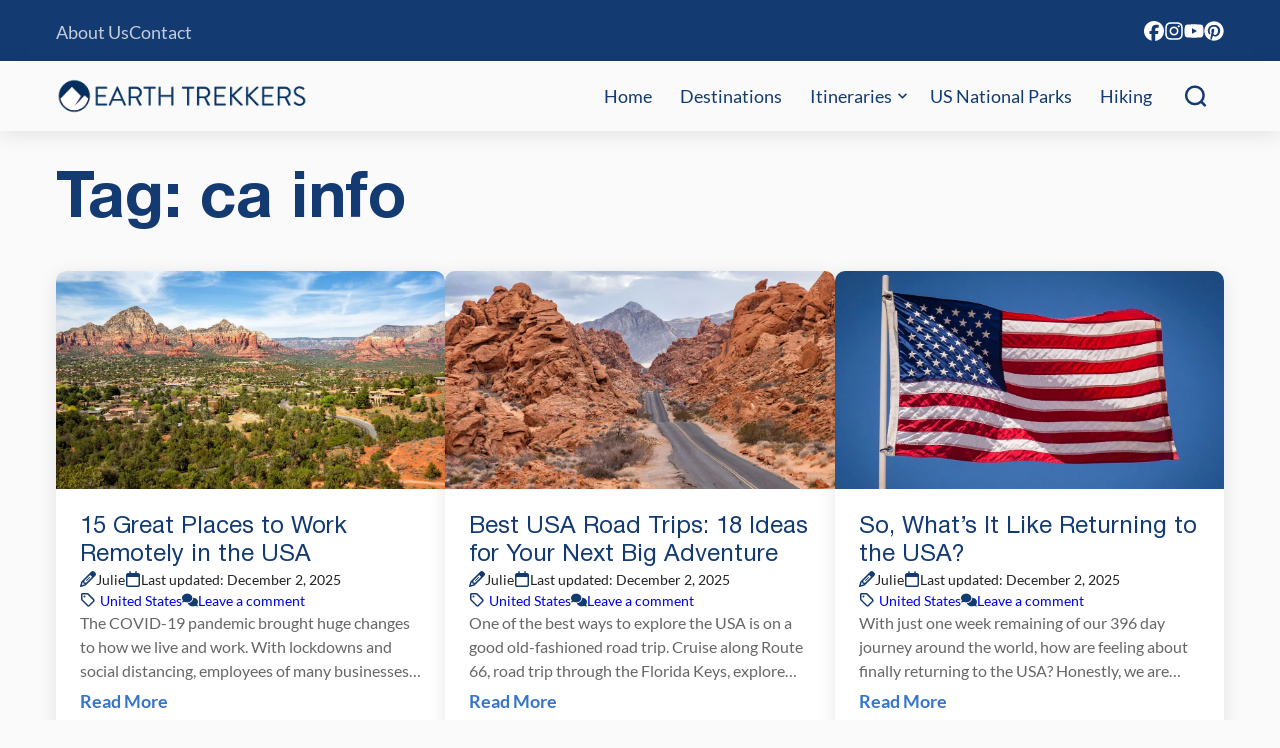

--- FILE ---
content_type: text/html; charset=UTF-8
request_url: https://www.earthtrekkers.com/tag/ca-info/
body_size: 30325
content:


<!DOCTYPE html>

<html lang="en-US">

<head>

		<meta name='robots' content='index, follow, max-image-preview:large, max-snippet:-1, max-video-preview:-1' />
	<style></style>
	
	<!-- This site is optimized with the Yoast SEO Premium plugin v26.6 (Yoast SEO v26.6) - https://yoast.com/wordpress/plugins/seo/ -->
	<title>ca info Archives &#8211; Earth Trekkers</title>
<link data-rocket-prefetch href="https://www.googletagmanager.com" rel="dns-prefetch">
<link data-rocket-prefetch href="https://scripts.mediavine.com" rel="dns-prefetch">
<style id="wpr-usedcss">img:is([sizes=auto i],[sizes^="auto," i]){contain-intrinsic-size:3000px 1500px}:where(.wp-block-button__link){border-radius:9999px;box-shadow:none;padding:calc(.667em + 2px) calc(1.333em + 2px);text-decoration:none}:root :where(.wp-block-button .wp-block-button__link.is-style-outline),:root :where(.wp-block-button.is-style-outline>.wp-block-button__link){border:2px solid;padding:.667em 1.333em}:root :where(.wp-block-button .wp-block-button__link.is-style-outline:not(.has-text-color)),:root :where(.wp-block-button.is-style-outline>.wp-block-button__link:not(.has-text-color)){color:currentColor}:root :where(.wp-block-button .wp-block-button__link.is-style-outline:not(.has-background)),:root :where(.wp-block-button.is-style-outline>.wp-block-button__link:not(.has-background)){background-color:initial;background-image:none}:where(.wp-block-calendar table:not(.has-background) th){background:#ddd}:where(.wp-block-columns){margin-bottom:1.75em}:where(.wp-block-columns.has-background){padding:1.25em 2.375em}:where(.wp-block-post-comments input[type=submit]){border:none}:where(.wp-block-cover-image:not(.has-text-color)),:where(.wp-block-cover:not(.has-text-color)){color:#fff}:where(.wp-block-cover-image.is-light:not(.has-text-color)),:where(.wp-block-cover.is-light:not(.has-text-color)){color:#000}:root :where(.wp-block-cover h1:not(.has-text-color)),:root :where(.wp-block-cover h2:not(.has-text-color)),:root :where(.wp-block-cover h3:not(.has-text-color)),:root :where(.wp-block-cover h4:not(.has-text-color)),:root :where(.wp-block-cover h5:not(.has-text-color)),:root :where(.wp-block-cover h6:not(.has-text-color)),:root :where(.wp-block-cover p:not(.has-text-color)){color:inherit}:where(.wp-block-file){margin-bottom:1.5em}:where(.wp-block-file__button){border-radius:2em;display:inline-block;padding:.5em 1em}:where(.wp-block-file__button):is(a):active,:where(.wp-block-file__button):is(a):focus,:where(.wp-block-file__button):is(a):hover,:where(.wp-block-file__button):is(a):visited{box-shadow:none;color:#fff;opacity:.85;text-decoration:none}:where(.wp-block-group.wp-block-group-is-layout-constrained){position:relative}:root :where(.wp-block-image.is-style-rounded img,.wp-block-image .is-style-rounded img){border-radius:9999px}:where(.wp-block-latest-comments:not([style*=line-height] .wp-block-latest-comments__comment)){line-height:1.1}:where(.wp-block-latest-comments:not([style*=line-height] .wp-block-latest-comments__comment-excerpt p)){line-height:1.8}:root :where(.wp-block-latest-posts.is-grid){padding:0}:root :where(.wp-block-latest-posts.wp-block-latest-posts__list){padding-left:0}ol,ul{box-sizing:border-box}:root :where(.wp-block-list.has-background){padding:1.25em 2.375em}:where(.wp-block-navigation.has-background .wp-block-navigation-item a:not(.wp-element-button)),:where(.wp-block-navigation.has-background .wp-block-navigation-submenu a:not(.wp-element-button)){padding:.5em 1em}:where(.wp-block-navigation .wp-block-navigation__submenu-container .wp-block-navigation-item a:not(.wp-element-button)),:where(.wp-block-navigation .wp-block-navigation__submenu-container .wp-block-navigation-submenu a:not(.wp-element-button)),:where(.wp-block-navigation .wp-block-navigation__submenu-container .wp-block-navigation-submenu button.wp-block-navigation-item__content),:where(.wp-block-navigation .wp-block-navigation__submenu-container .wp-block-pages-list__item button.wp-block-navigation-item__content){padding:.5em 1em}:root :where(p.has-background){padding:1.25em 2.375em}:where(p.has-text-color:not(.has-link-color)) a{color:inherit}:where(.wp-block-post-comments-form) input:not([type=submit]),:where(.wp-block-post-comments-form) textarea{border:1px solid #949494;font-family:inherit;font-size:1em}:where(.wp-block-post-comments-form) input:where(:not([type=submit]):not([type=checkbox])),:where(.wp-block-post-comments-form) textarea{padding:calc(.667em + 2px)}:where(.wp-block-post-excerpt){box-sizing:border-box;margin-bottom:var(--wp--style--block-gap);margin-top:var(--wp--style--block-gap)}:where(.wp-block-preformatted.has-background){padding:1.25em 2.375em}:where(.wp-block-search__button){border:1px solid #ccc;padding:6px 10px}:where(.wp-block-search__input){font-family:inherit;font-size:inherit;font-style:inherit;font-weight:inherit;letter-spacing:inherit;line-height:inherit;text-transform:inherit}:where(.wp-block-search__button-inside .wp-block-search__inside-wrapper){border:1px solid #949494;box-sizing:border-box;padding:4px}:where(.wp-block-search__button-inside .wp-block-search__inside-wrapper) .wp-block-search__input{border:none;border-radius:0;padding:0 4px}:where(.wp-block-search__button-inside .wp-block-search__inside-wrapper) .wp-block-search__input:focus{outline:0}:where(.wp-block-search__button-inside .wp-block-search__inside-wrapper) :where(.wp-block-search__button){padding:4px 8px}:root :where(.wp-block-separator.is-style-dots){height:auto;line-height:1;text-align:center}:root :where(.wp-block-separator.is-style-dots):before{color:currentColor;content:"···";font-family:serif;font-size:1.5em;letter-spacing:2em;padding-left:2em}:root :where(.wp-block-site-logo.is-style-rounded){border-radius:9999px}:where(.wp-block-social-links:not(.is-style-logos-only)) .wp-social-link{background-color:#f0f0f0;color:#444}:where(.wp-block-social-links:not(.is-style-logos-only)) .wp-social-link-amazon{background-color:#f90;color:#fff}:where(.wp-block-social-links:not(.is-style-logos-only)) .wp-social-link-bandcamp{background-color:#1ea0c3;color:#fff}:where(.wp-block-social-links:not(.is-style-logos-only)) .wp-social-link-behance{background-color:#0757fe;color:#fff}:where(.wp-block-social-links:not(.is-style-logos-only)) .wp-social-link-bluesky{background-color:#0a7aff;color:#fff}:where(.wp-block-social-links:not(.is-style-logos-only)) .wp-social-link-codepen{background-color:#1e1f26;color:#fff}:where(.wp-block-social-links:not(.is-style-logos-only)) .wp-social-link-deviantart{background-color:#02e49b;color:#fff}:where(.wp-block-social-links:not(.is-style-logos-only)) .wp-social-link-discord{background-color:#5865f2;color:#fff}:where(.wp-block-social-links:not(.is-style-logos-only)) .wp-social-link-dribbble{background-color:#e94c89;color:#fff}:where(.wp-block-social-links:not(.is-style-logos-only)) .wp-social-link-dropbox{background-color:#4280ff;color:#fff}:where(.wp-block-social-links:not(.is-style-logos-only)) .wp-social-link-etsy{background-color:#f45800;color:#fff}:where(.wp-block-social-links:not(.is-style-logos-only)) .wp-social-link-facebook{background-color:#0866ff;color:#fff}:where(.wp-block-social-links:not(.is-style-logos-only)) .wp-social-link-fivehundredpx{background-color:#000;color:#fff}:where(.wp-block-social-links:not(.is-style-logos-only)) .wp-social-link-flickr{background-color:#0461dd;color:#fff}:where(.wp-block-social-links:not(.is-style-logos-only)) .wp-social-link-foursquare{background-color:#e65678;color:#fff}:where(.wp-block-social-links:not(.is-style-logos-only)) .wp-social-link-github{background-color:#24292d;color:#fff}:where(.wp-block-social-links:not(.is-style-logos-only)) .wp-social-link-goodreads{background-color:#eceadd;color:#382110}:where(.wp-block-social-links:not(.is-style-logos-only)) .wp-social-link-google{background-color:#ea4434;color:#fff}:where(.wp-block-social-links:not(.is-style-logos-only)) .wp-social-link-gravatar{background-color:#1d4fc4;color:#fff}:where(.wp-block-social-links:not(.is-style-logos-only)) .wp-social-link-instagram{background-color:#f00075;color:#fff}:where(.wp-block-social-links:not(.is-style-logos-only)) .wp-social-link-lastfm{background-color:#e21b24;color:#fff}:where(.wp-block-social-links:not(.is-style-logos-only)) .wp-social-link-linkedin{background-color:#0d66c2;color:#fff}:where(.wp-block-social-links:not(.is-style-logos-only)) .wp-social-link-mastodon{background-color:#3288d4;color:#fff}:where(.wp-block-social-links:not(.is-style-logos-only)) .wp-social-link-medium{background-color:#000;color:#fff}:where(.wp-block-social-links:not(.is-style-logos-only)) .wp-social-link-meetup{background-color:#f6405f;color:#fff}:where(.wp-block-social-links:not(.is-style-logos-only)) .wp-social-link-patreon{background-color:#000;color:#fff}:where(.wp-block-social-links:not(.is-style-logos-only)) .wp-social-link-pinterest{background-color:#e60122;color:#fff}:where(.wp-block-social-links:not(.is-style-logos-only)) .wp-social-link-pocket{background-color:#ef4155;color:#fff}:where(.wp-block-social-links:not(.is-style-logos-only)) .wp-social-link-reddit{background-color:#ff4500;color:#fff}:where(.wp-block-social-links:not(.is-style-logos-only)) .wp-social-link-skype{background-color:#0478d7;color:#fff}:where(.wp-block-social-links:not(.is-style-logos-only)) .wp-social-link-snapchat{background-color:#fefc00;color:#fff;stroke:#000}:where(.wp-block-social-links:not(.is-style-logos-only)) .wp-social-link-soundcloud{background-color:#ff5600;color:#fff}:where(.wp-block-social-links:not(.is-style-logos-only)) .wp-social-link-spotify{background-color:#1bd760;color:#fff}:where(.wp-block-social-links:not(.is-style-logos-only)) .wp-social-link-telegram{background-color:#2aabee;color:#fff}:where(.wp-block-social-links:not(.is-style-logos-only)) .wp-social-link-threads{background-color:#000;color:#fff}:where(.wp-block-social-links:not(.is-style-logos-only)) .wp-social-link-tiktok{background-color:#000;color:#fff}:where(.wp-block-social-links:not(.is-style-logos-only)) .wp-social-link-tumblr{background-color:#011835;color:#fff}:where(.wp-block-social-links:not(.is-style-logos-only)) .wp-social-link-twitch{background-color:#6440a4;color:#fff}:where(.wp-block-social-links:not(.is-style-logos-only)) .wp-social-link-twitter{background-color:#1da1f2;color:#fff}:where(.wp-block-social-links:not(.is-style-logos-only)) .wp-social-link-vimeo{background-color:#1eb7ea;color:#fff}:where(.wp-block-social-links:not(.is-style-logos-only)) .wp-social-link-vk{background-color:#4680c2;color:#fff}:where(.wp-block-social-links:not(.is-style-logos-only)) .wp-social-link-wordpress{background-color:#3499cd;color:#fff}:where(.wp-block-social-links:not(.is-style-logos-only)) .wp-social-link-whatsapp{background-color:#25d366;color:#fff}:where(.wp-block-social-links:not(.is-style-logos-only)) .wp-social-link-x{background-color:#000;color:#fff}:where(.wp-block-social-links:not(.is-style-logos-only)) .wp-social-link-yelp{background-color:#d32422;color:#fff}:where(.wp-block-social-links:not(.is-style-logos-only)) .wp-social-link-youtube{background-color:red;color:#fff}:where(.wp-block-social-links.is-style-logos-only) .wp-social-link{background:0 0}:where(.wp-block-social-links.is-style-logos-only) .wp-social-link svg{height:1.25em;width:1.25em}:where(.wp-block-social-links.is-style-logos-only) .wp-social-link-amazon{color:#f90}:where(.wp-block-social-links.is-style-logos-only) .wp-social-link-bandcamp{color:#1ea0c3}:where(.wp-block-social-links.is-style-logos-only) .wp-social-link-behance{color:#0757fe}:where(.wp-block-social-links.is-style-logos-only) .wp-social-link-bluesky{color:#0a7aff}:where(.wp-block-social-links.is-style-logos-only) .wp-social-link-codepen{color:#1e1f26}:where(.wp-block-social-links.is-style-logos-only) .wp-social-link-deviantart{color:#02e49b}:where(.wp-block-social-links.is-style-logos-only) .wp-social-link-discord{color:#5865f2}:where(.wp-block-social-links.is-style-logos-only) .wp-social-link-dribbble{color:#e94c89}:where(.wp-block-social-links.is-style-logos-only) .wp-social-link-dropbox{color:#4280ff}:where(.wp-block-social-links.is-style-logos-only) .wp-social-link-etsy{color:#f45800}:where(.wp-block-social-links.is-style-logos-only) .wp-social-link-facebook{color:#0866ff}:where(.wp-block-social-links.is-style-logos-only) .wp-social-link-fivehundredpx{color:#000}:where(.wp-block-social-links.is-style-logos-only) .wp-social-link-flickr{color:#0461dd}:where(.wp-block-social-links.is-style-logos-only) .wp-social-link-foursquare{color:#e65678}:where(.wp-block-social-links.is-style-logos-only) .wp-social-link-github{color:#24292d}:where(.wp-block-social-links.is-style-logos-only) .wp-social-link-goodreads{color:#382110}:where(.wp-block-social-links.is-style-logos-only) .wp-social-link-google{color:#ea4434}:where(.wp-block-social-links.is-style-logos-only) .wp-social-link-gravatar{color:#1d4fc4}:where(.wp-block-social-links.is-style-logos-only) .wp-social-link-instagram{color:#f00075}:where(.wp-block-social-links.is-style-logos-only) .wp-social-link-lastfm{color:#e21b24}:where(.wp-block-social-links.is-style-logos-only) .wp-social-link-linkedin{color:#0d66c2}:where(.wp-block-social-links.is-style-logos-only) .wp-social-link-mastodon{color:#3288d4}:where(.wp-block-social-links.is-style-logos-only) .wp-social-link-medium{color:#000}:where(.wp-block-social-links.is-style-logos-only) .wp-social-link-meetup{color:#f6405f}:where(.wp-block-social-links.is-style-logos-only) .wp-social-link-patreon{color:#000}:where(.wp-block-social-links.is-style-logos-only) .wp-social-link-pinterest{color:#e60122}:where(.wp-block-social-links.is-style-logos-only) .wp-social-link-pocket{color:#ef4155}:where(.wp-block-social-links.is-style-logos-only) .wp-social-link-reddit{color:#ff4500}:where(.wp-block-social-links.is-style-logos-only) .wp-social-link-skype{color:#0478d7}:where(.wp-block-social-links.is-style-logos-only) .wp-social-link-snapchat{color:#fff;stroke:#000}:where(.wp-block-social-links.is-style-logos-only) .wp-social-link-soundcloud{color:#ff5600}:where(.wp-block-social-links.is-style-logos-only) .wp-social-link-spotify{color:#1bd760}:where(.wp-block-social-links.is-style-logos-only) .wp-social-link-telegram{color:#2aabee}:where(.wp-block-social-links.is-style-logos-only) .wp-social-link-threads{color:#000}:where(.wp-block-social-links.is-style-logos-only) .wp-social-link-tiktok{color:#000}:where(.wp-block-social-links.is-style-logos-only) .wp-social-link-tumblr{color:#011835}:where(.wp-block-social-links.is-style-logos-only) .wp-social-link-twitch{color:#6440a4}:where(.wp-block-social-links.is-style-logos-only) .wp-social-link-twitter{color:#1da1f2}:where(.wp-block-social-links.is-style-logos-only) .wp-social-link-vimeo{color:#1eb7ea}:where(.wp-block-social-links.is-style-logos-only) .wp-social-link-vk{color:#4680c2}:where(.wp-block-social-links.is-style-logos-only) .wp-social-link-whatsapp{color:#25d366}:where(.wp-block-social-links.is-style-logos-only) .wp-social-link-wordpress{color:#3499cd}:where(.wp-block-social-links.is-style-logos-only) .wp-social-link-x{color:#000}:where(.wp-block-social-links.is-style-logos-only) .wp-social-link-yelp{color:#d32422}:where(.wp-block-social-links.is-style-logos-only) .wp-social-link-youtube{color:red}:root :where(.wp-block-social-links .wp-social-link a){padding:.25em}:root :where(.wp-block-social-links.is-style-logos-only .wp-social-link a){padding:0}:root :where(.wp-block-social-links.is-style-pill-shape .wp-social-link a){padding-left:.6666666667em;padding-right:.6666666667em}:root :where(.wp-block-tag-cloud.is-style-outline){display:flex;flex-wrap:wrap;gap:1ch}:root :where(.wp-block-tag-cloud.is-style-outline a){border:1px solid;font-size:unset!important;margin-right:0;padding:1ch 2ch;text-decoration:none!important}:root :where(.wp-block-table-of-contents){box-sizing:border-box}:where(.wp-block-term-description){box-sizing:border-box;margin-bottom:var(--wp--style--block-gap);margin-top:var(--wp--style--block-gap)}:where(pre.wp-block-verse){font-family:inherit}.entry-content{counter-reset:footnotes}:root{--wp--preset--font-size--normal:16px;--wp--preset--font-size--huge:42px}.screen-reader-text{border:0;clip-path:inset(50%);height:1px;margin:-1px;overflow:hidden;padding:0;position:absolute;width:1px;word-wrap:normal!important}.screen-reader-text:focus{background-color:#ddd;clip-path:none;color:#444;display:block;font-size:1em;height:auto;left:5px;line-height:normal;padding:15px 23px 14px;text-decoration:none;top:5px;width:auto;z-index:100000}html :where(.has-border-color){border-style:solid}html :where([style*=border-top-color]){border-top-style:solid}html :where([style*=border-right-color]){border-right-style:solid}html :where([style*=border-bottom-color]){border-bottom-style:solid}html :where([style*=border-left-color]){border-left-style:solid}html :where([style*=border-width]){border-style:solid}html :where([style*=border-top-width]){border-top-style:solid}html :where([style*=border-right-width]){border-right-style:solid}html :where([style*=border-bottom-width]){border-bottom-style:solid}html :where([style*=border-left-width]){border-left-style:solid}html :where(img[class*=wp-image-]){height:auto;max-width:100%}:where(figure){margin:0 0 1em}html :where(.is-position-sticky){--wp-admin--admin-bar--position-offset:var(--wp-admin--admin-bar--height,0px)}@media screen and (max-width:600px){html :where(.is-position-sticky){--wp-admin--admin-bar--position-offset:0px}}:root{--wp--preset--aspect-ratio--square:1;--wp--preset--aspect-ratio--4-3:4/3;--wp--preset--aspect-ratio--3-4:3/4;--wp--preset--aspect-ratio--3-2:3/2;--wp--preset--aspect-ratio--2-3:2/3;--wp--preset--aspect-ratio--16-9:16/9;--wp--preset--aspect-ratio--9-16:9/16;--wp--preset--color--black:#000000;--wp--preset--color--cyan-bluish-gray:#abb8c3;--wp--preset--color--white:#ffffff;--wp--preset--color--pale-pink:#f78da7;--wp--preset--color--vivid-red:#cf2e2e;--wp--preset--color--luminous-vivid-orange:#ff6900;--wp--preset--color--luminous-vivid-amber:#fcb900;--wp--preset--color--light-green-cyan:#7bdcb5;--wp--preset--color--vivid-green-cyan:#00d084;--wp--preset--color--pale-cyan-blue:#8ed1fc;--wp--preset--color--vivid-cyan-blue:#0693e3;--wp--preset--color--vivid-purple:#9b51e0;--wp--preset--color--main:#222222;--wp--preset--color--primary:#133b72;--wp--preset--color--secondary:#DFECF4;--wp--preset--color--tertiary:#3775CA;--wp--preset--color--quaternary:#fa9120;--wp--preset--color--quinary:#00a1c9;--wp--preset--color--background:#ffffff;--wp--preset--color--background-2:#fafafa;--wp--preset--color--background-3:#f2f2f2;--wp--preset--color--background-4:#666666;--wp--preset--color--background-5:#f5f4f2;--wp--preset--color--background-6:#dcf1fc;--wp--preset--gradient--vivid-cyan-blue-to-vivid-purple:linear-gradient(135deg,rgba(6, 147, 227, 1) 0%,rgb(155, 81, 224) 100%);--wp--preset--gradient--light-green-cyan-to-vivid-green-cyan:linear-gradient(135deg,rgb(122, 220, 180) 0%,rgb(0, 208, 130) 100%);--wp--preset--gradient--luminous-vivid-amber-to-luminous-vivid-orange:linear-gradient(135deg,rgba(252, 185, 0, 1) 0%,rgba(255, 105, 0, 1) 100%);--wp--preset--gradient--luminous-vivid-orange-to-vivid-red:linear-gradient(135deg,rgba(255, 105, 0, 1) 0%,rgb(207, 46, 46) 100%);--wp--preset--gradient--very-light-gray-to-cyan-bluish-gray:linear-gradient(135deg,rgb(238, 238, 238) 0%,rgb(169, 184, 195) 100%);--wp--preset--gradient--cool-to-warm-spectrum:linear-gradient(135deg,rgb(74, 234, 220) 0%,rgb(151, 120, 209) 20%,rgb(207, 42, 186) 40%,rgb(238, 44, 130) 60%,rgb(251, 105, 98) 80%,rgb(254, 248, 76) 100%);--wp--preset--gradient--blush-light-purple:linear-gradient(135deg,rgb(255, 206, 236) 0%,rgb(152, 150, 240) 100%);--wp--preset--gradient--blush-bordeaux:linear-gradient(135deg,rgb(254, 205, 165) 0%,rgb(254, 45, 45) 50%,rgb(107, 0, 62) 100%);--wp--preset--gradient--luminous-dusk:linear-gradient(135deg,rgb(255, 203, 112) 0%,rgb(199, 81, 192) 50%,rgb(65, 88, 208) 100%);--wp--preset--gradient--pale-ocean:linear-gradient(135deg,rgb(255, 245, 203) 0%,rgb(182, 227, 212) 50%,rgb(51, 167, 181) 100%);--wp--preset--gradient--electric-grass:linear-gradient(135deg,rgb(202, 248, 128) 0%,rgb(113, 206, 126) 100%);--wp--preset--gradient--midnight:linear-gradient(135deg,rgb(2, 3, 129) 0%,rgb(40, 116, 252) 100%);--wp--preset--gradient--gradient-1:linear-gradient(90deg, rgba(0, 0, 0, .3) 0%, rgba(0, 0, 0, .3) 100%);--wp--preset--font-size--small:13px;--wp--preset--font-size--medium:20px;--wp--preset--font-size--large:36px;--wp--preset--font-size--x-large:42px;--wp--preset--font-size--font-size-1:16px;--wp--preset--font-size--font-size-2:18px;--wp--preset--font-size--font-size-base:22px;--wp--preset--font-size--font-size-3:24px;--wp--preset--font-size--font-size-mid:32px;--wp--preset--font-size--font-size-mid-fluid:clamp(24px, calc(1.5rem + ((1vw - 6px) * 1.4085)), 32px);--wp--preset--font-size--font-size-4:36px;--wp--preset--font-size--font-size-4-fluid:clamp(32px, calc(2rem + ((1vw - 6px) * 0.6667)), 36px);--wp--preset--font-size--font-size-5:40px;--wp--preset--font-size--font-size-5-fluid:clamp(36px, calc(2.25rem + ((1vw - 6px) * 0.6667)), 40px);--wp--preset--font-size--font-size-6:64px;--wp--preset--font-size--font-size-6-fluid:clamp(40px, calc(2.5rem + ((1vw - 6px) * 4)), 64px);--wp--preset--font-size--font-size-7:clamp(48px, calc(3rem + ((1vw - 6px) * 8.4507)), 96px);--wp--preset--font-family--primary-font:Lato;--wp--preset--font-family--secondary-font:Helvetica;--wp--preset--spacing--20:0.44rem;--wp--preset--spacing--30:0.67rem;--wp--preset--spacing--40:1rem;--wp--preset--spacing--50:1.5rem;--wp--preset--spacing--60:2.25rem;--wp--preset--spacing--70:3.38rem;--wp--preset--spacing--80:5.06rem;--wp--preset--spacing--tiny:8px;--wp--preset--spacing--small:16px;--wp--preset--spacing--medium:clamp(24px, calc(1.5rem + ((1vw - 7.68px) * 1.5625)), 32px);--wp--preset--spacing--large:clamp(32px, calc(2rem + ((1vw - 7.68px) * 3.125)), 48px);--wp--preset--spacing--x-large:clamp(48px, calc(3rem + ((1vw - 6px) * 2.8169)), 64px);--wp--preset--spacing--xx-large:clamp(54px, calc(3.375rem + ((1vw - 6px) * 4.5775)), 80px);--wp--preset--spacing--xxx-large:clamp(64px, calc(4rem + ((1vw - 6px) * 5.6338)), 96px);--wp--preset--shadow--natural:6px 6px 9px rgba(0, 0, 0, .2);--wp--preset--shadow--deep:12px 12px 50px rgba(0, 0, 0, .4);--wp--preset--shadow--sharp:6px 6px 0px rgba(0, 0, 0, .2);--wp--preset--shadow--outlined:6px 6px 0px -3px rgba(255, 255, 255, 1),6px 6px rgba(0, 0, 0, 1);--wp--preset--shadow--crisp:6px 6px 0px rgba(0, 0, 0, 1);--wp--custom--color--primary-hover:#8a1259;--wp--custom--color--secondary-hover:#208b90;--wp--custom--color--link:var(--wp--preset--color--primary);--wp--custom--font-weight--thin:100;--wp--custom--font-weight--extra-light:200;--wp--custom--font-weight--light:300;--wp--custom--font-weight--regular:400;--wp--custom--font-weight--medium:500;--wp--custom--font-weight--semi-bold:600;--wp--custom--font-weight--bold:700;--wp--custom--font-weight--extra-bold:800;--wp--custom--font-weight--black:900;--wp--custom--font-size--body-default:var(--wp--preset--font-size--font-size-base);--wp--custom--forms--border-color:var(--wp--preset--color--primary);--wp--custom--forms--border-color-focus:var(--wp--preset--color--main);--wp--custom--forms--border-radius:12px;--wp--custom--forms--border-width:1px;--wp--custom--forms--font-size:16px;--wp--custom--forms--input-padding-vertical:12px;--wp--custom--forms--input-padding-horizontal:16px;--wp--custom--forms--spacing-column:var(--wp--custom--spacing--column-gap);--wp--custom--forms--spacing-row:var(--wp--custom--spacing--column-gap);--wp--custom--forms--text-color:var(--wp--preset--color--main);--wp--custom--layout--thin:950px;--wp--custom--layout--default:1168px;--wp--custom--layout--wide:calc( var(--wp--custom--layout--default) + 250px);--wp--custom--layout--sidebar:300px;--wp--custom--spacing--block-gap:24px;--wp--custom--spacing--column-gap:var(--wp--custom--spacing--block-gap);--wp--custom--spacing--viewport-padding:var(--wp--preset--spacing--medium)}:root{--wp--style--global--content-size:var(--wp--custom--layout--default);--wp--style--global--wide-size:var(--wp--custom--layout--wide)}:where(body){margin:0}:where(.wp-site-blocks)>*{margin-block-start:var(--wp--custom--spacing--block-gap);margin-block-end:0}:where(.wp-site-blocks)>:first-child{margin-block-start:0}:where(.wp-site-blocks)>:last-child{margin-block-end:0}:root{--wp--style--block-gap:var(--wp--custom--spacing--block-gap)}:root :where(.is-layout-flow)>:first-child{margin-block-start:0}:root :where(.is-layout-flow)>:last-child{margin-block-end:0}:root :where(.is-layout-flow)>*{margin-block-start:var(--wp--custom--spacing--block-gap);margin-block-end:0}:root :where(.is-layout-constrained)>:first-child{margin-block-start:0}:root :where(.is-layout-constrained)>:last-child{margin-block-end:0}:root :where(.is-layout-constrained)>*{margin-block-start:var(--wp--custom--spacing--block-gap);margin-block-end:0}:root :where(.is-layout-flex){gap:var(--wp--custom--spacing--block-gap)}:root :where(.is-layout-grid){gap:var(--wp--custom--spacing--block-gap)}body{background-color:var(--wp--preset--color--background-2);color:var(--wp--preset--color--main);font-family:var(--wp--preset--font-family--primary-font);font-size:var(--wp--custom--font-size--body-default);line-height:var(--wp--custom--line-height--normal);--wp--style--root--padding-top:0;--wp--style--root--padding-right:var(--wp--preset--spacing--medium);--wp--style--root--padding-bottom:0;--wp--style--root--padding-left:var(--wp--preset--spacing--medium)}a:where(:not(.wp-element-button)){color:#3493e5;text-decoration:underline}:root :where(.wp-element-button,.wp-block-button__link){background-color:#32373c;border-width:0;color:#fff;font-family:inherit;font-size:inherit;line-height:inherit;padding:calc(.667em + 2px) calc(1.333em + 2px);text-decoration:none}:root :where(.wp-block-button .wp-block-button__link){background-color:transparent;border-color:var(--wp--preset--color--primary);color:var(--wp--preset--color--primary);padding-top:12px;padding-right:20px;padding-bottom:12px;padding-left:20px}:root :where(.wp-block-pullquote){font-size:1.5em;line-height:1.6}#ez-toc-container{background:#f9f9f9;border:1px solid #aaa;border-radius:4px;-webkit-box-shadow:0 1px 1px rgba(0,0,0,.05);box-shadow:0 1px 1px rgba(0,0,0,.05);display:table;margin-bottom:1em;padding:10px 20px 10px 10px;position:relative;width:auto}div.ez-toc-widget-container{padding:0;position:relative}div.ez-toc-widget-container ul{display:block}div.ez-toc-widget-container li{border:none;padding:0}div.ez-toc-widget-container ul.ez-toc-list{padding:10px}#ez-toc-container ul ul{margin-left:1.5em}#ez-toc-container li,#ez-toc-container ul{margin:0;padding:0}#ez-toc-container li,#ez-toc-container ul,#ez-toc-container ul li,div.ez-toc-widget-container,div.ez-toc-widget-container li{background:0 0;list-style:none;line-height:1.6;margin:0;overflow:hidden;z-index:1}#ez-toc-container a{color:#444;box-shadow:none;text-decoration:none;text-shadow:none;display:inline-flex;align-items:stretch;flex-wrap:nowrap}#ez-toc-container a:visited{color:#9f9f9f}#ez-toc-container a:hover{text-decoration:underline}#ez-toc-container a.ez-toc-toggle{display:flex;align-items:center}.ez-toc-widget-container ul.ez-toc-list li:before{content:" ";position:absolute;left:0;right:0;height:30px;line-height:30px;z-index:-1}.ez-toc-widget-container ul.ez-toc-list li.active{background-color:#ededed}.ez-toc-widget-container li.active>a{font-weight:900}#ez-toc-container input{position:absolute;left:-999em}#ez-toc-container input[type=checkbox]:checked+nav,#ez-toc-widget-container input[type=checkbox]:checked+nav{opacity:0;max-height:0;border:none;display:none}#ez-toc-container label{position:relative;cursor:pointer;display:initial}#ez-toc-container .ez-toc-toggle label{float:right;position:relative;font-size:16px;padding:0;border:1px solid #999191;border-radius:5px;cursor:pointer;left:10px;width:35px}#ez-toc-container a.ez-toc-toggle{color:#444;background:inherit;border:inherit}.ez-toc-toggle #item{position:absolute;left:-999em}.ez-toc-widget-container ul li a{padding-left:10px;display:inline-flex;align-items:stretch;flex-wrap:nowrap}.ez-toc-widget-container ul.ez-toc-list li{height:auto!important}#ez-toc-container .eztoc-toggle-hide-by-default{display:none}.ez-toc-list.ez-toc-columns-optimized{column-fill:balance;orphans:2;widows:2}.ez-toc-list.ez-toc-columns-optimized>li{display:block;break-inside:avoid;page-break-inside:avoid}div#ez-toc-container ul li,div#ez-toc-container ul li a{font-size:95%}div#ez-toc-container ul li,div#ez-toc-container ul li a{font-weight:500}div#ez-toc-container nav ul ul li{font-size:90%}.ez-toc-box-title{font-weight:700;margin-bottom:10px;text-align:center;text-transform:uppercase;letter-spacing:1px;color:#666;padding-bottom:5px;position:absolute;top:-4%;left:5%;background-color:inherit;transition:top .3s ease}.ez-toc-box-title.toc-closed{top:-25%}.ez-toc-widget-container ul{counter-reset:item}.ez-toc-widget-container nav ul li a::before{content:counters(item, '.', decimal) '. ';display:inline-block;counter-increment:item;flex-grow:0;flex-shrink:0;margin-right:.2em;float:left}:root{--ep-default-icon-color:#82878c}@font-face{font-family:Lato;font-style:normal;font-stretch:normal;font-display:swap;font-weight:400;src:url('https://www.earthtrekkers.com/wp-content/themes/earth-trekkers-2025/assets/fonts/lato-v24-latin-regular.woff2') format('woff2')}@font-face{font-family:Lato;font-style:italic;font-stretch:normal;font-display:swap;font-weight:400;src:url('https://www.earthtrekkers.com/wp-content/themes/earth-trekkers-2025/assets/fonts/lato-v24-latin-italic.woff2') format('woff2')}@font-face{font-family:Lato;font-style:normal;font-stretch:normal;font-display:swap;font-weight:300;src:url('https://www.earthtrekkers.com/wp-content/themes/earth-trekkers-2025/assets/fonts/lato-v24-latin-300.woff2') format('woff2')}@font-face{font-family:Lato;font-style:italic;font-stretch:normal;font-display:swap;font-weight:300;src:url('https://www.earthtrekkers.com/wp-content/themes/earth-trekkers-2025/assets/fonts/lato-v24-latin-300italic.woff2') format('woff2')}@font-face{font-family:Lato;font-style:normal;font-stretch:normal;font-display:swap;font-weight:700;src:url('https://www.earthtrekkers.com/wp-content/themes/earth-trekkers-2025/assets/fonts/lato-v24-latin-700.woff2') format('woff2')}@font-face{font-family:Lato;font-style:italic;font-stretch:normal;font-display:swap;font-weight:700;src:url('https://www.earthtrekkers.com/wp-content/themes/earth-trekkers-2025/assets/fonts/lato-v24-latin-700italic.woff2') format('woff2')}@font-face{font-family:Lato;font-style:normal;font-stretch:normal;font-display:swap;font-weight:900;src:url('https://www.earthtrekkers.com/wp-content/themes/earth-trekkers-2025/assets/fonts/lato-v24-latin-900.woff2') format('woff2')}@font-face{font-family:Lato;font-style:italic;font-stretch:normal;font-display:swap;font-weight:900;src:url('https://www.earthtrekkers.com/wp-content/themes/earth-trekkers-2025/assets/fonts/lato-v24-latin-900italic.woff2') format('woff2')}@font-face{font-family:Helvetica;font-style:normal;font-stretch:normal;font-display:swap;font-weight:400;src:url('https://www.earthtrekkers.com/wp-content/themes/earth-trekkers-2025/assets/fonts/helvetica.woff2') format('woff2')}@font-face{font-family:Helvetica;font-style:italic;font-stretch:normal;font-display:swap;font-weight:400;src:url('https://www.earthtrekkers.com/wp-content/themes/earth-trekkers-2025/assets/fonts/helvetica-italic.woff2') format('woff2')}@font-face{font-family:Helvetica;font-style:normal;font-stretch:normal;font-display:swap;font-weight:600;src:url('https://www.earthtrekkers.com/wp-content/themes/earth-trekkers-2025/assets/fonts/helvetica-bold.woff2') format('woff2')}@font-face{font-family:Helvetica;font-style:italic;font-stretch:normal;font-display:swap;font-weight:600;src:url('https://www.earthtrekkers.com/wp-content/themes/earth-trekkers-2025/assets/fonts/helvetica-bold-italic.woff2') format('woff2')}body,button,input,p,select,textarea{height:auto;min-height:auto;color:var(--wp--preset--color--main);font-size:var(--wp--custom--font-size--body-default);line-height:1.5;font-weight:400}body .gform_wrapper.gravity-theme button.gform_button,input[type=button],input[type=button][disabled]:focus,input[type=button][disabled]:hover,input[type=submit],input[type=submit][disabled]:focus,input[type=submit][disabled]:hover{display:inline-block;padding:12px 20px;height:auto;border:1px solid var(--wp--preset--color--primary);background:0 0;color:var(--wp--preset--color--primary);font-size:var(--wp--preset--font-size--font-size-2);cursor:pointer;border-radius:48px}body .gform_wrapper.gravity-theme button.gform_button:focus,body .gform_wrapper.gravity-theme button.gform_button:hover,input[type=button]:focus,input[type=button]:hover,input[type=button][disabled]:focus,input[type=button][disabled]:hover,input[type=submit]:focus,input[type=submit]:hover,input[type=submit][disabled]:focus,input[type=submit][disabled]:hover{border-color:var(--wp--preset--color--primary);background:var(--wp--preset--color--primary);color:#fff;text-decoration:none}.block-destinations-slider__nav-button,.block-recent-posts__slide-nav button,.block-related-posts__slide-nav button,.block-testimonials__nav-button{padding:0;margin:0;border:none;background-color:transparent}body .gform_wrapper.gravity-theme .gfield_label{width:100%;text-align:left;font-weight:600;margin-bottom:5px;display:inline-block;font-size:var(--wp--custom--forms--font-size)}.block-destinations-slider__nav-button,.block-recent-posts__slide-nav button circle,.block-related-posts__slide-nav button circle,.block-testimonials__nav-button,.button,.loop-item-alt::before,.mobile-navigation-icon,.mobile-navigation-icon span,.nav-primary>ul.menu>.menu-item>.sub-menu,.social-media__link svg,a,button,input:focus,input[type=button],input[type=submit],textarea:focus{transition:all .2s ease-in-out}h1,h2,h3,h4,h5,h6{color:var(--wp--preset--color--primary);font-family:var(--wp--preset--font-family--secondary-font);line-height:1.2;font-weight:600}h1:not(.has-text-color) a,h2:not(.has-text-color) a,h3:not(.has-text-color) a,h4:not(.has-text-color) a,h5:not(.has-text-color) a,h6:not(.has-text-color) a{color:var(--wp--preset--color--main)}h1:not(.has-text-color) a:hover,h2:not(.has-text-color) a:hover,h3:not(.has-text-color) a:hover,h4:not(.has-text-color) a:hover,h5:not(.has-text-color) a:hover,h6:not(.has-text-color) a:hover{color:var(--wp--preset--color--primary);text-decoration:none}h1 a,h2 a,h3 a,h4 a,h5 a,h6 a{text-decoration:none}h1{font-size:var(--wp--preset--font-size--font-size-6-fluid)}h2{font-size:var(--wp--preset--font-size--font-size-5-fluid)}h3{font-size:var(--wp--preset--font-size--font-size-4-fluid)}h4{font-size:var(--wp--preset--font-size--font-size-mid)}h5{font-size:var(--wp--preset--font-size--font-size-3)}h6{font-size:var(--wp--preset--font-size--font-size-3)}html{line-height:1.15;-webkit-text-size-adjust:100%}@media (prefers-reduced-motion:no-preference){html{scroll-behavior:smooth}}body{margin:0}hr{box-sizing:content-box;height:0;overflow:visible}pre{font-family:monospace,monospace;font-size:1em}a{background-color:transparent}abbr[title]{border-bottom:none;text-decoration:underline;-webkit-text-decoration:underline dotted;text-decoration:underline dotted}strong{font-weight:bolder}code,kbd,samp{font-family:monospace,monospace;font-size:1em}small{font-size:80%}sub,sup{font-size:75%;line-height:0;position:relative;vertical-align:baseline}sub{bottom:-.25em}sup{top:-.5em}mark{padding:0;background-color:transparent}img{border-style:none}button,input,optgroup,select,textarea{font-family:inherit;font-size:100%;line-height:1.15;margin:0}button,input{overflow:visible}button,select{text-transform:none}[type=button],[type=submit],button{-moz-appearance:button;appearance:button;-webkit-appearance:button}[type=button]::-moz-focus-inner,[type=submit]::-moz-focus-inner,button::-moz-focus-inner{border-style:none;padding:0}[type=button]:-moz-focusring,[type=submit]:-moz-focusring,button:-moz-focusring{outline:ButtonText dotted 1px}fieldset{padding:.35em .75em .625em}legend{box-sizing:border-box;color:inherit;display:table;max-width:100%;padding:0;white-space:normal}progress{vertical-align:baseline}textarea{overflow:auto}[type=checkbox],[type=radio]{box-sizing:border-box;padding:0}[type=number]::-webkit-inner-spin-button,[type=number]::-webkit-outer-spin-button{height:auto}[type=search]{-moz-appearance:textfield;appearance:textfield;-webkit-appearance:textfield;outline-offset:-2px}[type=search]::-webkit-search-decoration{-webkit-appearance:none}::-webkit-file-upload-button{-webkit-appearance:button;font:inherit}details{display:block}summary{display:list-item}template{display:none}[hidden]{display:none}a{background-color:transparent;text-decoration:none}a:hover{color:#2bc4ba}a[href^=tel],a[href^=tel]:hover{color:var(--wp--preset--color--main)}ol,ul{margin:0;padding:0}strong{font-weight:600}em,i{font-style:italic}code{padding:.125em .25em;background-color:#424242}pre{margin:0 0 1.75em;padding:1.75em;max-width:100%;border:1px solid #424242;line-height:1.3125;overflow:auto;white-space:pre;white-space:pre-wrap;word-wrap:break-word}:root{--wp--style--block-gap:var(--wp--custom--spacing--block-gap);--gallery-block--gutter-size:var(--wp--custom--spacing--column-gap)}@media (max-width:781px){:root{--gallery-block--gutter-size:calc(var(--wp--custom--spacing--column-gap) * 0.75)}.loop-wrapper{grid-template-columns:repeat(2,1fr)}}svg:not(:root){overflow:hidden}img{border:none;max-width:100%;height:auto}iframe{max-width:100%}.entry-content iframe{width:100%}html,input[type=search]{box-sizing:border-box}*,::after,::before{box-sizing:inherit}.screen-reader-text,.screen-reader-text span{border:0;clip:rect(0,0,0,0);height:1px;overflow:hidden;position:absolute!important;width:1px;word-wrap:normal!important}.screen-reader-text:focus{display:block;clip:auto!important;height:auto;width:auto;padding:15px 23px 14px;font-size:1em;font-weight:700;color:#333;background:#fff;z-index:100000;text-decoration:none;box-shadow:0 0 2px 2px rgba(0,0,0,.6)}.archive-header{padding:var(--wp--preset--spacing--medium) 0}.archive-header>*{display:block;margin-left:auto;margin-right:auto;max-width:var(--wp--custom--layout--thin)}.archive-header>:last-child{margin-bottom:0}.loop-wrapper{display:flex;flex-wrap:wrap;-moz-column-gap:24px;column-gap:24px;row-gap:24px;max-width:var(--wp--custom--layout--thin);width:100%;margin:0 auto}.default-layout .loop-wrapper{max-width:var(--wp--custom--layout--default)}.loop-item{display:flex;flex-wrap:wrap;align-content:flex-start;flex-grow:1;width:calc((100% - 48px)/ 3);box-shadow:0 4px 18px rgba(25,25,25,.1);border-radius:10px;overflow:hidden;background-color:#fff;transition:box-shadow .2s ease-in-out}.loop-item:hover{box-shadow:0 4px 12px 8px #e0e0e0}@media (max-width:781px){.loop-item{width:calc((100% - 24px)/ 2)}}@media (max-width:600px){:root{--gallery-block--gutter-size:calc(var(--wp--custom--spacing--column-gap) * 0.5)}.loop-wrapper{grid-template-columns:1fr}.loop-item{width:100%}}.loop-item__thumbnail{width:100%}.loop-item__thumbnail img{display:block;width:100%}.loop-item__content{display:flex;flex-wrap:wrap;row-gap:16px;align-items:flex-start;padding:24px}.loop-item__title{font-size:24px;font-weight:400;margin-top:0;margin-bottom:0;width:100%}.loop-item__title a{color:var(--wp--preset--color--primary)!important}.loop-item__byline{display:flex;flex-wrap:wrap;gap:8px}.loop-item__byline *{font-size:14px;text-decoration:none}.loop-item__byline span{display:flex;align-items:center;gap:4px;flex-wrap:wrap}.loop-item__byline span svg{fill:var(--wp--preset--color--primary)}.loop-item__byline span.loop-item__categories{gap:0}.loop-item__byline span.loop-item__categories a{margin-left:4px}.loop-item__excerpt p{margin:0;color:var(--wp--preset--color--background-4);font-size:16px;display:-webkit-box;line-clamp:3;-webkit-line-clamp:3;-webkit-box-orient:vertical;overflow:hidden;text-overflow:ellipsis}.loop-item__readmore a{font-weight:600;text-decoration:none;color:var(--wp--preset--color--tertiary);font-size:var(--wp--preset--font-size--font-size-2)}.loop-item__readmore a:hover{color:var(--wp--preset--color--primary)}.loop-item-alt{position:relative;border-radius:16px;overflow:hidden;display:flex;align-items:flex-end;flex-grow:1;min-height:clamp(440px,27.5rem + (1vw - 7.68px) * 32.4074,580px);width:calc((100% - 48px)/ 3)}@media (max-width:781px){.loop-item-alt{width:calc((100% - 24px)/ 2)}}@media (max-width:600px){.loop-item-alt{width:100%}}.loop-item-alt::before{content:"";text-decoration:none;position:absolute;top:0;left:0;width:100%;height:100%;background:#000;background:linear-gradient(0deg,rgba(0,0,0,.6) 0,rgba(0,0,0,0) 80%);z-index:2;opacity:0}.loop-item-alt>a{text-decoration:none;position:absolute;top:0;left:0;width:100%;height:100%;z-index:4}.loop-item-alt:focus-within::before,.loop-item-alt:focus::before,.loop-item-alt:hover::before{opacity:1;background:#000;background:linear-gradient(0deg,rgba(0,0,0,.6) 0,rgba(0,0,0,0) 100%)}.flickity-enabled{position:relative}.flickity-enabled:focus{outline:0}.flickity-enabled.is-draggable{-webkit-tap-highlight-color:transparent;-webkit-user-select:none;-moz-user-select:none;user-select:none}.flickity-enabled.is-draggable .flickity-viewport{cursor:move;cursor:grab}.flickity-enabled.is-draggable .flickity-viewport.is-pointer-down{cursor:grabbing}.flickity-viewport{overflow:hidden;position:relative;height:100%}.flickity-slider{position:absolute;width:100%;height:100%}.flickity-prev-next-button{position:absolute;top:50%;width:28px;height:28px;border:none;background-color:transparent;cursor:pointer}.flickity-prev-next-button:hover{background-color:transparent}.flickity-prev-next-button:focus{outline:0;box-shadow:none}.flickity-prev-next-button:active{opacity:.6}.flickity-prev-next-button.previous{left:-40px}.flickity-prev-next-button.next{right:-40px}@media (max-width:1375px){.flickity-prev-next-button.previous{left:20px}.flickity-prev-next-button.next{right:20px}}@media (max-width:850px){.flickity-prev-next-button.previous{left:10px}.flickity-prev-next-button.next{right:10px}}.flickity-prev-next-button:disabled{cursor:auto}.flickity-prev-next-button:disabled .arrow{fill:#ddd}.flickity-prev-next-button svg{position:absolute;left:0;top:0;width:100%;height:100%}.flickity-prev-next-button.next svg{left:auto;right:0;top:0}.flickity-prev-next-button .arrow{fill:var(--wp--preset--color--primary)}.site-footer{width:100%;padding:var(--wp--preset--spacing--xx-large) var(--wp--custom--spacing--viewport-padding);background-color:var(--wp--preset--color--primary)}.site-footer *{color:#fff}.site-footer>.wrap{max-width:var(--wp--custom--layout--default);margin:0 auto;display:flex;-moz-column-gap:clamp(32px,2rem + (1vw - 7.68px) * 20.3704,120px);column-gap:clamp(32px,2rem + (1vw - 7.68px) * 20.3704,120px);row-gap:32px;flex-wrap:wrap}.site-footer__newsletter{width:350px}@media (max-width:1050px){.site-footer__newsletter{width:100%}}.site-footer__newsletter-inner{border:1px solid #fff;padding:24px;border-radius:16px;display:flex;flex-direction:column;gap:16px}.site-footer__newsletter-inner .gform_wrapper.gravity-theme input[type=email],.site-footer__newsletter-inner .gform_wrapper.gravity-theme input[type=text],.site-footer__newsletter-inner .gform_wrapper.gravity-theme textarea select{border-color:#fff;background:0 0;color:#fff}.site-footer__newsletter-inner .gform_wrapper.gravity-theme input[type=email]:focus,.site-footer__newsletter-inner .gform_wrapper.gravity-theme input[type=text]:focus,.site-footer__newsletter-inner .gform_wrapper.gravity-theme textarea select:focus{border-color:var(--wp--preset--color--tertiary);background:0 0;color:#fff}.site-footer__newsletter-inner .gform_wrapper.gravity-theme .gform_footer{padding-bottom:0}.site-footer__newsletter-inner .gform_wrapper.gravity-theme button.gform_button{color:#fff;border-color:#fff;margin-bottom:0}.site-footer__newsletter-inner .gform_wrapper.gravity-theme .gform_validation_errors{padding:12px}.site-footer__newsletter-inner .gform_wrapper.gravity-theme .gform_validation_errors .gform-icon{display:none}.site-footer__newsletter-inner input::-moz-placeholder{color:#fff}.site-footer__newsletter-inner input::placeholder{color:#fff}.site-footer__newsletter-header{font-size:24px}.site-footer__content{flex:1;display:flex;flex-wrap:wrap;gap:32px}.site-footer__column{flex:1;display:flex;flex-direction:column;row-gap:16px}.site-footer__column.site-footer__column--3{min-width:325px}.site-footer__column-header{font-size:12px;text-transform:uppercase;letter-spacing:1px;color:var(--wp--preset--color--secondary)}.site-footer__content-bottom{width:100%;display:flex;-moz-column-gap:64px;column-gap:64px;row-gap:32px;flex-wrap:wrap;justify-content:space-between}.site-footer__logo{display:flex;justify-content:flex-end}.site-footer__logo img{display:block;width:246px}.site-footer__copyright p,.site-footer__under-copyright p{margin:0 0 16px;color:var(--wp--preset--color--background-3);font-size:12px;width:100%;text-align:right}@media (max-width:600px){.site-footer__column.site-footer__column--3{min-width:100%}.site-footer__logo{justify-content:flex-start}.site-footer__copyright p,.site-footer__under-copyright p{text-align:left}}.site-footer__copyright p:last-child,.site-footer__under-copyright p:last-child{margin-bottom:0}.menu--footer{list-style-type:none}.menu--footer li{margin-bottom:6px}.menu--footer li:last-child{margin-bottom:0}.menu--footer li a{font-size:16px;text-decoration:none}.menu--footer li a:hover{color:var(--wp--preset--color--secondary)}.menu--terms{list-style-type:none;display:flex;-moz-column-gap:32px;column-gap:32px;row-gap:12px;align-items:center}.menu--terms li a{color:var(--wp--preset--color--background-3);font-size:12px;text-decoration:none}.menu--terms li a:hover{opacity:1}.site-header{width:100%;position:relative;padding:0 var(--wp--custom--spacing--viewport-padding);height:70px;box-shadow:0 4px 18px rgba(25,25,25,.1);z-index:5}.site-header>.wrap{width:100%;height:70px;max-width:var(--wp--custom--layout--default);margin:0 auto;display:flex;flex-wrap:wrap;justify-content:space-between;align-items:center}.site-header__logo{display:flex}.site-header__logo img{display:block}.top-banner{display:block;width:100%;background-color:var(--wp--preset--color--primary);padding:14px var(--wp--custom--spacing--viewport-padding)}.top-banner__inner{display:flex;justify-content:space-between;flex-wrap:wrap;gap:16px;width:100%;max-width:var(--wp--custom--layout--default);margin:0 auto}.home .top-banner{position:absolute;top:0;left:0;background-color:transparent;z-index:101}.home .top-banner .nav-top ul li a{color:#000}.home .top-banner .nav-top ul li a:hover{color:var(--wp--preset--color--primary)}.home .top-banner .social-media.social-media__header .social-media__link svg{fill:#000}.home .top-banner .social-media.social-media__header .social-media__link:focus svg,.home .top-banner .social-media.social-media__header .social-media__link:hover svg{fill:var(--wp--preset--color--primary)}.nav-top ul{list-style-type:none;display:flex;flex-wrap:wrap;-moz-column-gap:30px;column-gap:30px;row-gap:8px}.nav-top ul li a{color:#fff;opacity:.75;text-decoration:none;font-size:var(--wp--preset--font-size--font-size-2)}@media (max-width:600px){.top-banner{padding-top:10px;padding-bottom:10px}.nav-top ul{-moz-column-gap:16px;column-gap:16px}.nav-top ul li a{font-size:16px}html #wpadminbar{position:fixed}}.nav-top ul li a:hover{opacity:1}.site-inner{width:100%;overflow:hidden;padding:0 var(--wp--custom--spacing--viewport-padding)}.entry-content>:last-child{margin-bottom:0}.nav-primary>ul.menu{display:flex;flex-wrap:wrap}.nav-primary>ul.menu>.menu-item{list-style:none;position:relative}.nav-primary>ul.menu>.menu-item a{border:none;color:var(--wp--preset--color--primary);display:block;font-size:18px;line-height:22px;padding:24px 14px;position:relative;text-decoration:none}@media (min-width:1001px){.nav-primary{display:block!important}.nav-primary>ul.menu>.menu-item{max-height:70px}.nav-primary>ul.menu>.menu-item:focus-within>.sub-menu,.nav-primary>ul.menu>.menu-item:hover>.sub-menu{left:auto;opacity:1}.nav-primary>ul.menu>.menu-item a:focus-within,.nav-primary>ul.menu>.menu-item a:hover{color:var(--wp--preset--color--tertiary);text-decoration:none}.nav-primary>ul.menu>.menu-item>a::before{content:"";position:absolute;top:0;left:0;width:100%;height:5px;background-color:var(--wp--preset--color--tertiary);opacity:0;transition:.2s all ease-in-out}}.nav-primary>ul.menu>.menu-item a:focus-within::before,.nav-primary>ul.menu>.menu-item a:hover::before{opacity:1}@media (max-width:1000px){.nav-primary{display:none;position:absolute;top:100%;width:100vw;margin-left:calc(var(--wp--custom--spacing--viewport-padding) * -1);margin-right:calc(var(--wp--custom--spacing--viewport-padding) * -1);background-color:var(--wp--preset--color--secondary);z-index:100}.nav-primary>ul.menu>.menu-item{width:100%}.nav-primary>ul.menu>.menu-item.open>.sub-menu{display:block}.nav-primary>ul.menu>.menu-item.open>button{transform:rotate(180deg);border-left:none;border-right:1px solid rgba(0,0,0,.05)}.nav-primary>ul.menu>.menu-item:not(.menu-button){border-top:1px solid rgba(0,0,0,.05)}.nav-primary>ul.menu>.menu-item a{padding:18px var(--wp--custom--spacing--viewport-padding)}.nav-primary>ul.menu>.menu-item a:focus,.nav-primary>ul.menu>.menu-item a:focus-visible,.nav-primary>ul.menu>.menu-item a:focus-within,.nav-primary>ul.menu>.menu-item a:hover{outline:0}}.nav-primary>ul.menu>.menu-item:hover>a::before{opacity:1}.nav-primary>ul.menu>.menu-item button{background:0 0;border:none;border-radius:0;box-shadow:none;padding:0;outline:0;cursor:pointer;position:absolute;line-height:0;right:0;top:0;width:48px;height:59px;display:flex;justify-content:center;align-items:center;border-left:1px solid rgba(0,0,0,.05)}.nav-primary>ul.menu>.menu-item button:focus{outline:rgba(0,0,255,.5) solid 2px;border-radius:4px}.nav-primary>ul.menu>.menu-item button svg{width:20px;height:20px}.nav-primary>ul.menu>.menu-item.menu-item-has-children>a{padding-right:24px}@media (min-width:1001px){.nav-primary>ul.menu>.menu-item button{display:none}.nav-primary>ul.menu>.menu-item.menu-item-has-children>a::after{content:"";background-image:url("https://www.earthtrekkers.com/wp-content/themes/earth-trekkers-2025/assets/images/icons/menu-dropdown.svg");width:9px;height:6px;background-size:cover;position:absolute;top:32px;right:9px}}.nav-primary>ul.menu>.menu-item.menu-search a::after{content:"";background-image:url("https://www.earthtrekkers.com/wp-content/themes/earth-trekkers-2025/assets/images/icons/search-icon.svg");width:30px;height:30px;display:block;transform:translateY(-4px)}.nav-primary>ul.menu>.menu-item.menu-search a span{display:none}.nav-primary>ul.menu>.menu-item.menu-search:hover a::after{background-image:url("https://www.earthtrekkers.com/wp-content/themes/earth-trekkers-2025/assets/images/icons/search-icon-hover.svg")}.nav-primary>ul.menu>.menu-item>.sub-menu{background:var(--wp--preset--color--white);left:-9999px;opacity:0;border-radius:5px;box-shadow:0 5px 10px rgba(0,0,0,.15);padding:10px 0;position:absolute;width:auto;min-width:200px;z-index:99}.nav-primary>ul.menu>.menu-item>.sub-menu>.menu-item{width:100%;display:block;clear:both;border-top:none!important}.nav-primary>ul.menu>.menu-item>.sub-menu>.menu-item a{width:100%;background:0 0;padding:8px 30px 8px 20px;position:relative;white-space:nowrap;font-size:16px}@media (max-width:1000px){.nav-primary>ul.menu>.menu-item>.sub-menu{left:auto;opacity:1;position:relative;width:100%;border-radius:0;box-shadow:none;padding:0;background-color:rgba(19,59,114,.05);display:none}.nav-primary>ul.menu>.menu-item>.sub-menu>.menu-item a{padding:18px var(--wp--custom--spacing--viewport-padding)}}.nav-primary>ul.menu>.menu-item>.sub-menu>.menu-item:hover>a{color:var(--wp--preset--color--tertiary)}.mobile-navigation-icon{display:none;position:absolute;top:11px;right:20px;width:48px;height:48px;padding:0;border:none;background-color:transparent;cursor:pointer;overflow:hidden}.mobile-navigation-icon:focus{outline:rgba(0,0,255,.5) solid 2px;border-radius:4px}.mobile-navigation-icon span{width:36px;height:3px;background-color:var(--wp--preset--color--primary);border-radius:10px;position:absolute;top:12px;left:6px}.mobile-navigation-icon span:nth-child(2){top:22px}.mobile-navigation-icon span:nth-child(3){top:32px}.mobile-navigation-icon.open span:first-child{transform:rotate(45deg);top:22px}.mobile-navigation-icon.open span:nth-child(2){opacity:0}.mobile-navigation-icon.open span:nth-child(3){transform:rotate(-45deg);top:22px}@media (max-width:1000px){.mobile-navigation-icon{display:block}}.search .archive-header{padding-top:var(--wp--preset--spacing--large)}.search .archive-header *{width:100%;text-align:center}.sidebar-posts{display:flex;flex-direction:column;align-items:center;gap:24px;margin-top:var(--wp--preset--spacing--large)}@media (max-width:900px){.sidebar-posts{flex-direction:row;align-items:flex-start;justify-content:center;flex-wrap:wrap;margin-top:32px}}.entry-title{margin-top:0;margin-bottom:0}#ez-toc-container{margin-left:0!important;margin-right:0!important}.social-media{display:flex;align-items:center;justify-content:flex-start;gap:12px}.social-media__links{display:flex;align-items:center;justify-content:flex-start;flex-wrap:wrap;gap:12px}.social-media__link{display:flex;align-items:center}.social-media__link svg{fill:var(--wp--preset--color--primary)}.social-media__link:active,.social-media__link:focus,.social-media__link:hover{text-decoration:none}.social-media__link:active svg,.social-media__link:focus svg,.social-media__link:hover svg{fill:var(--wp--preset--color--main)}.social-media.social-media__header .social-media__link svg{fill:#fff}.social-media.social-media__header .social-media__link:hover svg{opacity:.75}.social-media.social-media__footer .social-media__link svg{fill:var(--wp--preset--color--background-3);opacity:.8}.social-media.social-media__footer .social-media__link:hover svg{opacity:1}input{line-height:normal}body .gform_wrapper.gravity-theme input[type=date],body .gform_wrapper.gravity-theme input[type=email],body .gform_wrapper.gravity-theme input[type=number],body .gform_wrapper.gravity-theme input[type=password],body .gform_wrapper.gravity-theme input[type=search],body .gform_wrapper.gravity-theme input[type=tel],body .gform_wrapper.gravity-theme input[type=text],body .gform_wrapper.gravity-theme input[type=time],body .gform_wrapper.gravity-theme input[type=url],body .gform_wrapper.gravity-theme select,body .gform_wrapper.gravity-theme textarea,body input[type=date],body input[type=email],body input[type=number],body input[type=password],body input[type=search],body input[type=tel],body input[type=text],body input[type=time],body input[type=url],body select,body textarea{background:var(--wp--preset--color--white);border:var(--wp--custom--forms--border-width) solid var(--wp--custom--forms--border-color);color:var(--wp--custom--forms--text-color);padding:var(--wp--custom--forms--input-padding-vertical) var(--wp--custom--forms--input-padding-horizontal);width:100%;border-radius:var(--wp--custom--forms--border-radius);line-height:1.15;font-size:var(--wp--custom--forms--font-size)}body .gform_wrapper.gravity-theme input[type=date]:focus,body .gform_wrapper.gravity-theme input[type=email]:focus,body .gform_wrapper.gravity-theme input[type=number]:focus,body .gform_wrapper.gravity-theme input[type=password]:focus,body .gform_wrapper.gravity-theme input[type=search]:focus,body .gform_wrapper.gravity-theme input[type=tel]:focus,body .gform_wrapper.gravity-theme input[type=text]:focus,body .gform_wrapper.gravity-theme input[type=time]:focus,body .gform_wrapper.gravity-theme input[type=url]:focus,body .gform_wrapper.gravity-theme select:focus,body .gform_wrapper.gravity-theme textarea:focus,body input[type=date]:focus,body input[type=email]:focus,body input[type=number]:focus,body input[type=password]:focus,body input[type=search]:focus,body input[type=tel]:focus,body input[type=text]:focus,body input[type=time]:focus,body input[type=url]:focus,body select:focus,body textarea:focus{background-color:var(--wp--preset--color--white);border-color:var(--wp--custom--forms--border-color-focus);color:var(--wp--custom--forms--text-color);outline:0}body .gform_wrapper.gravity-theme select,body select{appearance:none;-webkit-appearance:none;-moz-appearance:none;position:relative;background-image:url("https://www.earthtrekkers.com/wp-content/themes/earth-trekkers-2025/assets/images/forms/arrow-down.svg");background-position:calc(100% - 15px) 50%;background-repeat:no-repeat;background-size:16px;max-width:100%}body .gform_wrapper.gravity-theme .gform_fields{grid-row-gap:var(--wp--custom--forms--spacing-row);grid-column-gap:var(--wp--custom--forms--spacing-column)}body .gform_wrapper.gravity-theme .gform_validation_errors{box-shadow:none}body .gform_wrapper.gravity-theme .validation_message{border-radius:var(--wp--custom--forms--border-radius);padding:8px;font-size:14px}body .gform_wrapper.gravity-theme button.gform_button{padding:var(--wp--custom--forms--input-padding-vertical) 48px;line-height:1.15}body .gform_wrapper.gravity-theme .ginput_container .gfield_checkbox .gchoice,body .gform_wrapper.gravity-theme .ginput_container .gfield_radio .gchoice{padding:5px 0;position:relative}body .gform_wrapper.gravity-theme .ginput_container .gfield_checkbox .gchoice>label,body .gform_wrapper.gravity-theme .ginput_container .gfield_radio .gchoice>label{display:block;position:relative;padding:0 0 0 25px;line-height:1.2;font-size:var(--wp--custom--forms--font-size)}body .gform_wrapper.gravity-theme .ginput_container .gfield_checkbox .gchoice>input[type=radio],body .gform_wrapper.gravity-theme .ginput_container .gfield_radio .gchoice>input[type=radio]{position:absolute;left:0;top:2px;opacity:0;height:0;width:0;cursor:pointer}body .gform_wrapper.gravity-theme .ginput_container .gfield_checkbox .gchoice>input[type=radio]+::before,body .gform_wrapper.gravity-theme .ginput_container .gfield_radio .gchoice>input[type=radio]+::before{content:"";position:absolute;top:1px;left:0;width:16px;height:16px;border-radius:50%;background-color:#ebe7e7;box-shadow:inset 2px 2px 4px rgba(0,0,0,.15)}body .gform_wrapper.gravity-theme .ginput_container .gfield_checkbox .gchoice>input[type=radio]+::after,body .gform_wrapper.gravity-theme .ginput_container .gfield_radio .gchoice>input[type=radio]+::after{content:"";width:8px;height:8px;background-color:var(--wp--preset--color--white);position:absolute;top:5px;left:4px;border-radius:10px;opacity:0}body .gform_wrapper.gravity-theme .ginput_container .gfield_checkbox .gchoice>input[type=radio]:checked+::before,body .gform_wrapper.gravity-theme .ginput_container .gfield_radio .gchoice>input[type=radio]:checked+::before{background-color:var(--wp--preset--color--primary);box-shadow:none}body .gform_wrapper.gravity-theme .ginput_container .gfield_checkbox .gchoice>input[type=radio]:checked+::after,body .gform_wrapper.gravity-theme .ginput_container .gfield_radio .gchoice>input[type=radio]:checked+::after{opacity:1}body .gform_wrapper.gravity-theme .ginput_container .gfield_checkbox .gchoice>input[type=checkbox],body .gform_wrapper.gravity-theme .ginput_container .gfield_radio .gchoice>input[type=checkbox]{position:absolute;left:0;top:2px;opacity:0;height:0;width:0;cursor:pointer}body .gform_wrapper.gravity-theme .ginput_container .gfield_checkbox .gchoice>input[type=checkbox]+::before,body .gform_wrapper.gravity-theme .ginput_container .gfield_radio .gchoice>input[type=checkbox]+::before{content:"";position:absolute;top:2px;left:0;width:16px;height:16px;border-radius:2px;background-color:#ebe7e7;box-shadow:inset 2px 2px 4px rgba(0,0,0,.15)}body .gform_wrapper.gravity-theme .ginput_container .gfield_checkbox .gchoice>input[type=checkbox]+::after,body .gform_wrapper.gravity-theme .ginput_container .gfield_radio .gchoice>input[type=checkbox]+::after{content:"";background-image:url("https://www.earthtrekkers.com/wp-content/themes/earth-trekkers-2025/assets/images/forms/check-solid-white.svg");background-size:cover;width:10px;height:10px;position:absolute;top:5px;left:3px;opacity:0}body .gform_wrapper.gravity-theme .ginput_container .gfield_checkbox .gchoice>input[type=checkbox]:checked+::before,body .gform_wrapper.gravity-theme .ginput_container .gfield_radio .gchoice>input[type=checkbox]:checked+::before{background-color:var(--wp--preset--color--primary);box-shadow:none}body .gform_wrapper.gravity-theme .ginput_container .gfield_checkbox .gchoice>input[type=checkbox]:checked+::after,body .gform_wrapper.gravity-theme .ginput_container .gfield_radio .gchoice>input[type=checkbox]:checked+::after{opacity:1}@media (max-width:641px){body .gform_wrapper.gravity-theme input:not([type=radio]):not([type=checkbox]):not([type=image]):not([type=file]){line-height:1.15;min-height:none}}img.emoji{max-width:16px;display:inline-block}.entry-content ol,.entry-content ul{padding:0 0 0 16px;-webkit-margin-before:var(--wp--custom--spacing--block-gap);margin-block-start:var(--wp--custom--spacing--block-gap);background-color:transparent!important}.entry-content ol li,.entry-content ul li{position:relative;margin-bottom:8px;padding-left:8px}.entry-content ol li:last-child,.entry-content ul li:last-child{margin-bottom:0}.entry-content ol li::marker,.entry-content ul li::marker{color:var(--wp--preset--color--main);margin-right:5px}.entry-content ol li::marker{font-weight:600;font-family:var(--wp--preset--font-family--secondary-font)}p{padding:0}hr{border:none!important;height:1px!important}.block-destinations-slider{height:clamp(450px,28.125rem + (1vw - 6px) * 68.662,840px);margin-top:0}.block-destinations-slider__slides:not(.flickity-enabled){display:flex;opacity:0}.block-destinations-slider__slide{width:100%;position:relative;height:clamp(450px,28.125rem + (1vw - 6px) * 68.662,840px);display:flex;align-items:center}.block-destinations-slider__nav-item{position:absolute;top:calc(50% - 28px);left:calc(50% - 584px);z-index:4}@media (max-width:1216px){.block-destinations-slider__nav-item{left:24px}}@media (max-width:600px){.block-destinations-slider__nav-item{top:auto;bottom:24px}}.block-destinations-slider__nav-button{width:56px;height:56px;border-radius:56px;background-color:var(--wp--preset--color--background-3);box-shadow:0 3px 8px rgba(0,0,0,.5);display:flex;align-items:center;justify-content:center}.block-destinations-slider__nav-button:focus,.block-destinations-slider__nav-button:hover{cursor:pointer;transform:translateY(-3px)}.block-image-switcher__slides{pointer-events:none}.block-image-switcher__slides:not(.flickity-enabled){display:flex;opacity:0}.block-image-switcher__slide{width:100%}.block-image-switcher__slide img{display:block}.block-precipitation{background-color:#fff;border-radius:15px;box-shadow:0 4px 18px rgba(25,25,25,.1);padding:12px 0;overflow:hidden}.block-precipitation__in[aria-hidden=true],.block-precipitation__mm[aria-hidden=true]{display:none}.block-multi-city-precip-temp .block-precipitation,.block-multi-city-precip-temp .block-temperature,.block-multi-city-precip-temp__select{width:100%;margin-bottom:24px}.block-multi-city-precip-temp__data[aria-hidden=true]{display:none}.block-recent-posts__slide-nav{position:absolute;right:0;top:calc(100% + 20px);display:flex;gap:16px}.block-recent-posts__slide-nav button{cursor:pointer}.block-recent-posts__slide-nav button:focus circle,.block-recent-posts__slide-nav button:hover circle{fill:var(--wp--preset--color--tertiary)}.block-related-posts{display:block;margin-bottom:108px}.block-related-posts__slides:not(.flickity-enabled){display:flex;opacity:0}.block-related-posts__slide{width:calc((100% - 48px)/ 3);margin-right:24px;box-shadow:none;border:1px solid var(--wp--preset--color--background-3);min-height:100%}@media (max-width:781px){.block-related-posts__slide{width:calc((100% - 24px)/ 2)}}@media (max-width:500px){.block-related-posts__slide{width:100%}}@media (max-width:1240px) and (min-width:901px){.single-post .block-related-posts__slide{width:calc((100% - 24px)/ 2)}}.block-related-posts__slide:focus-within,.block-related-posts__slide:hover{box-shadow:none}.block-related-posts__slide:focus-within .loop-item__title a,.block-related-posts__slide:hover .loop-item__title a{color:var(--wp--preset--color--primary)!important}.block-related-posts__slide-nav{position:absolute;right:0;top:calc(100% + 20px);display:flex;gap:16px}.block-related-posts__slide-nav button{cursor:pointer}.block-related-posts__slide-nav button:focus circle,.block-related-posts__slide-nav button:hover circle{fill:var(--wp--preset--color--tertiary)}.block-related-posts .loop-item__title a{color:var(--wp--preset--color--main)!important;font-weight:600}.block-temperature{background-color:#fff;border-radius:15px;box-shadow:0 4px 18px rgba(25,25,25,.1);padding:12px 0;overflow:hidden}.block-temperature__celcius[aria-hidden=true],.block-temperature__farenheit[aria-hidden=true]{display:none}.block-testimonials .flickity-viewport{overflow:visible}.block-testimonials__slides:not(.flickity-enabled){display:flex;opacity:0}.block-testimonials__slide{width:500px;max-width:75vw;padding:clamp(24px,1.5rem + (1vw - 3.75px) * 3.7831,54px);display:flex;flex-direction:column;gap:16px;background-color:var(--wp--preset--color--background-3);border-radius:20px;margin-right:30px}.block-testimonials__nav-button{width:56px;height:56px;border-radius:56px;background-color:var(--wp--preset--color--primary);display:flex;align-items:center;justify-content:center}.block-testimonials__nav-button:focus,.block-testimonials__nav-button:hover{cursor:pointer;background-color:var(--wp--preset--color--tertiary)}.entry-content>*{margin-left:auto;margin-right:auto;max-width:var(--wp--custom--layout--thin)}body.default-layout .entry-content>*{max-width:var(--wp--custom--layout--default)}body.default-layout .archive-header>*{max-width:var(--wp--custom--layout--default)}:root{--ep-c-white:#fff;--ep-c-medium-white:#eee;--ep-c-white-gray:#ccc;--ep-c-white-red:#ffe8ed;--ep-c-white-yellow:#fdeeca;--ep-c-medium-gray:#626262;--ep-c-light-gray:#999;--ep-c-black:#000;--ep-c-medium-red:#d73c38;--ep-c-dark-red:#b93431;--ep-c-medium-dark-blue:#0073aa;--ep-status-ok:#6aa000;--ep-status-warning:#e3e600;--ep-status-error:red}@media (min-width:768px){:root{--ep-range-slider-thumb-size:1.25em;--ep-range-slider-track-size:0.5em}}.gform_wrapper.gravity-theme fieldset,.gform_wrapper.gravity-theme legend{background:0 0;padding:0}.gform_wrapper.gravity-theme fieldset{border:none;display:block;margin:0}.gform_wrapper.gravity-theme legend{margin-left:0;margin-right:0}.gform-icon{font-family:gform-icons-theme!important;speak:never;font-style:normal;font-weight:400;font-feature-settings:normal;font-variant:normal;text-transform:none;line-height:1;-webkit-font-smoothing:antialiased;-moz-osx-font-smoothing:grayscale}.gform-icon--circle-error:before{content:"\e91a"}.gform_wrapper.gravity-theme .gform_drop_instructions{display:block;margin-bottom:8px}.gform_wrapper.gravity-theme .gfield_fileupload_filesize{padding:0 6px}.gform_wrapper.gravity-theme .gfield_validation_message ul{margin:16px 0;padding-left:24px}.gform_wrapper.gravity-theme .gfield_validation_message ul:empty{display:none}.gform_wrapper.gravity-theme .ginput_preview{margin:16px 0}.gform_wrapper.gravity-theme ::-ms-reveal{display:none}.gform_wrapper.gravity-theme .chosen-container{display:inline-block;font-size:16px;position:relative;-webkit-user-select:none;-moz-user-select:none;user-select:none;vertical-align:middle}.gform_wrapper.gravity-theme .chosen-container *{box-sizing:border-box}.gform_wrapper.gravity-theme .chosen-container a{cursor:pointer}.gform_wrapper.gravity-theme .chosen-rtl{text-align:right}@media only screen and (max-width:641px){.gform_wrapper.gravity-theme input:not([type=radio]):not([type=checkbox]):not([type=image]):not([type=file]){line-height:2;min-height:32px}.gform_wrapper.gravity-theme textarea{line-height:1.5}.gform_wrapper.gravity-theme .chosen-container span:not(.ginput_price){display:block;margin-bottom:8px}.gform_wrapper.gravity-theme li.field_sublabel_below .ginput_complex{margin-top:12px!important}.gform_wrapper.gravity-theme ul.gfield_checkbox li label,.gform_wrapper.gravity-theme ul.gfield_radio li label{cursor:pointer;width:85%}}.gform_wrapper.gravity-theme .gform_hidden{display:none}.gform_wrapper.gravity-theme .hidden_label .gfield_label,.gform_wrapper.gravity-theme .screen-reader-text{border:0;clip:rect(1px,1px,1px,1px);clip-path:inset(50%);height:1px;margin:-1px;overflow:hidden;padding:0;position:absolute;width:1px;word-wrap:normal!important}.gform_wrapper.gravity-theme button.screen-reader-text:focus{border:0;clip:auto;clip-path:none;height:auto;margin:0;position:static!important;width:auto}.gform_wrapper.gravity-theme .gfield textarea{width:100%}.gform_wrapper.gravity-theme .gfield textarea.small{height:96px}.gform_wrapper.gravity-theme .gfield textarea.medium{height:192px}.gform_wrapper.gravity-theme .gfield textarea.large{height:288px}.gform_wrapper.gravity-theme .gfield input,.gform_wrapper.gravity-theme .gfield select{max-width:100%}.gform_wrapper.gravity-theme .gfield input.small,.gform_wrapper.gravity-theme .gfield select.small{width:calc(25% - 16px * 3 / 4)}.gform_wrapper.gravity-theme .gfield input.medium,.gform_wrapper.gravity-theme .gfield select.medium{width:calc(50% - 16px / 2)}.gform_wrapper.gravity-theme .gfield input.large,.gform_wrapper.gravity-theme .gfield select.large{width:100%}.gform_wrapper.gravity-theme *{box-sizing:border-box}.gform_wrapper.gravity-theme .gform_fields{display:grid;grid-column-gap:2%;-ms-grid-columns:(1fr 2%)[12];grid-row-gap:16px;grid-template-columns:repeat(12,1fr);grid-template-rows:repeat(auto-fill,auto);width:100%}.gform_wrapper.gravity-theme .gfield{grid-column:1/-1;min-width:0}.gform_wrapper.gravity-theme .gfield.gfield--width-full{grid-column:span 12;-ms-grid-column-span:12}.gform_wrapper.gravity-theme .field_sublabel_below .ginput_complex{align-items:flex-start}html[dir=rtl] .gform_wrapper.gravity-theme code,html[dir=rtl] .gform_wrapper.gravity-theme input[type=email],html[dir=rtl] .gform_wrapper.gravity-theme input[type=tel],html[dir=rtl] .gform_wrapper.gravity-theme input[type=url]{direction:rtl}html[dir=rtl] .gform_wrapper.gravity-theme .gfield_label{direction:rtl}html[dir=rtl] .gform_wrapper.gravity-theme .gfield_required{margin-left:0;margin-right:4px}html[dir=rtl] .gform_wrapper.gravity-theme ::-webkit-input-placeholder{text-align:right}html[dir=rtl] .gform_wrapper.gravity-theme ::-moz-placeholder{text-align:right}html[dir=rtl] .gform_wrapper.gravity-theme :-ms-input-placeholder{text-align:right}html[dir=rtl] .gform_wrapper.gravity-theme :-moz-placeholder{text-align:right}html[dir=rtl] .gform_wrapper.gravity-theme .gform_wrapper.gravity-theme fieldset{display:block}html[dir=rtl] .gform_wrapper.gravity-theme .ginput_complex:not(.ginput_container_address) fieldset:not([style*="display:none"]):not(.ginput_full)~span:not(.ginput_full),html[dir=rtl] .gform_wrapper.gravity-theme .ginput_complex:not(.ginput_container_address) span:not([style*="display:none"]):not(.ginput_full)~span:not(.ginput_full){padding-left:0;padding-right:16px}@media (min-width:641px){html[dir=rtl] .gform_wrapper.gravity-theme .ginput_complex:not(.ginput_container_address) span:not([style*="display:none"]):not(.ginput_full)~span:not(.ginput_full){padding-left:0;padding-right:16px}}.gform_wrapper.gravity-theme .gform_card_icon_container{display:flex;height:32px;margin:8px 0 6.4px}.gform_wrapper.gravity-theme .gform_card_icon_container div.gform_card_icon{background-image:url(https://www.earthtrekkers.com/wp-content/plugins/gravityforms/images/gf-creditcards.svg);background-repeat:no-repeat;height:32px;margin-right:4.8px;text-indent:-9000px;width:40px}.gform_wrapper.gravity-theme .gform_card_icon_container div.gform_card_icon.gform_card_icon_selected{position:relative}.gform_wrapper.gravity-theme .gform_card_icon_container div.gform_card_icon.gform_card_icon_selected::after{background:url(https://www.earthtrekkers.com/wp-content/plugins/gravityforms/images/gf-creditcards-check.svg) center center no-repeat;bottom:4px;content:"";display:block;height:10px;position:absolute;right:0;width:13px}.gform_wrapper.gravity-theme .gfield_list_group{display:flex;flex-direction:row;flex-wrap:nowrap;margin-bottom:8px}.gform_wrapper.gravity-theme .gfield_list_group:last-child{margin-bottom:0}@media (max-width:640px){.gform_wrapper.gravity-theme .gform_fields{grid-column-gap:0}.gform_wrapper.gravity-theme .gfield:not(.gfield--width-full){grid-column:1/-1}html[dir=rtl] .gform_wrapper.gravity-theme .ginput_complex:not(.ginput_container_address) fieldset:not([style*="display:none"]):not(.ginput_full)~span:not(.ginput_full),html[dir=rtl] .gform_wrapper.gravity-theme .ginput_complex:not(.ginput_container_address) span:not([style*="display:none"]):not(.ginput_full)~span:not(.ginput_full){padding-right:0}.gform_wrapper.gravity-theme .gfield_list_group{border:1px solid rgba(0,0,0,.2);display:block;margin-bottom:16px;padding:16px}.gform_wrapper.gravity-theme .gfield_list_group:last-child{margin-bottom:0}}.gform_wrapper.gravity-theme .gfield_label{display:inline-block;font-size:16px;font-weight:700;margin-bottom:8px;padding:0}.gform_wrapper.gravity-theme .ginput_complex label{font-size:15px;padding-top:5px}.gform_wrapper.gravity-theme .gform_validation_errors{background:#fff9f9;border-radius:5px;border:1.5px solid #c02b0a;box-shadow:0 1px 4px rgba(0,0,0,.11),0 0 4px rgba(18,25,97,.0405344);margin-block-end:8px;margin-block-start:8px;padding-block:16px;padding-inline-end:16px;padding-inline-start:48px;position:relative;width:100%}.gform_wrapper.gravity-theme .gform_validation_errors:focus{outline:#c02b0a solid 2px;outline-offset:2px}.gform_wrapper.gravity-theme .gform_validation_errors>h2{color:#c02b0a;font-size:13.2px;font-weight:500;line-height:17.6px;margin-block-end:12px;margin-block-start:0;margin-inline:0}.gform_wrapper.gravity-theme .gform_validation_errors>h2::before{display:none}.gform_wrapper.gravity-theme .gform_validation_errors>h2 .gform-icon{align-items:center;display:flex;font-size:28px;height:100%;inset-inline-start:12px;position:absolute;inset-block-start:0}.gform_wrapper.gravity-theme .gform_validation_errors>h2.hide_summary{margin:0;padding:0}.gform_wrapper.gravity-theme .gform_validation_errors>ol{padding-inline-start:20px}.gform_wrapper.gravity-theme .gform_validation_errors>ol a{color:#c02b0a;font-size:13.2px}.gform_wrapper.gravity-theme .gform_validation_errors>ol a:focus{outline:#c02b0a solid 2px;outline-offset:2px}.gform_wrapper.gravity-theme .gform_validation_errors>ol li{color:#c02b0a;font-size:13.2px;list-style-type:disc!important;margin-block-end:8px;margin-block-start:0;margin-inline:0}.gform_wrapper.gravity-theme .gform_validation_errors>ol li:last-of-type{margin-block-end:0}.gform_wrapper.gravity-theme .gfield_required{color:#c02b0a;display:inline-block;font-size:13.008px;padding-inline-start:0.125em}.gform_wrapper.gravity-theme .gfield_required .gfield_required_text{font-style:italic;font-weight:400}.gform_wrapper.gravity-theme .gfield_validation_message,.gform_wrapper.gravity-theme .validation_message,.gform_wrapper.gravity-theme [aria-invalid=true]+label,.gform_wrapper.gravity-theme label+[aria-invalid=true]{color:#c02b0a}.gform_wrapper.gravity-theme .gfield_validation_message,.gform_wrapper.gravity-theme .validation_message{background:#fff9f9;border:1px solid #c02b0a;font-size:14.992px;margin-block-start:8px;padding:12.992px 24px}.gform_wrapper.gravity-theme .gform_previous_button.button,.gform_wrapper.gravity-theme .gform_save_link.button{-webkit-appearance:none!important;background-color:#fff;color:#6b7280;text-decoration:none}.gform_wrapper.gravity-theme .gform_previous_button.button svg,.gform_wrapper.gravity-theme .gform_save_link.button svg{display:inline-block;margin-right:4px}.gform_wrapper.gravity-theme button.button:disabled{opacity:.6}.gform_wrapper.gravity-theme .gform_footer{display:flex}.gform_wrapper.gravity-theme .gform_footer input{align-self:flex-end}.gform_wrapper.gravity-theme .ginput_complex{display:flex;flex-flow:row wrap}.gform_wrapper.gravity-theme .ginput_complex fieldset,.gform_wrapper.gravity-theme .ginput_complex span{flex:1}.gform_wrapper.gravity-theme .ginput_complex label,.gform_wrapper.gravity-theme .ginput_complex legend{display:block}.gform_wrapper.gravity-theme .ginput_complex input,.gform_wrapper.gravity-theme .ginput_complex select{width:100%}@media (min-width:641px){.gform_wrapper.gravity-theme .ginput_complex:not(.ginput_container_address) fieldset:not([style*="display:none"]):not(.ginput_full),.gform_wrapper.gravity-theme .ginput_complex:not(.ginput_container_address) span:not([style*="display:none"]):not(.ginput_full){padding-right:1%}.gform_wrapper.gravity-theme .ginput_complex:not(.ginput_container_address) fieldset:not([style*="display:none"]):not(.ginput_full)~span:not(.ginput_full),.gform_wrapper.gravity-theme .ginput_complex:not(.ginput_container_address) span:not([style*="display:none"]):not(.ginput_full)~span:not(.ginput_full){padding-left:1%;padding-right:0}html[dir=rtl] .gform_wrapper.gravity-theme .ginput_complex:not(.ginput_container_address) fieldset:not([style*="display:none"]):not(.ginput_full),html[dir=rtl] .gform_wrapper.gravity-theme .ginput_complex:not(.ginput_container_address) span:not([style*="display:none"]):not(.ginput_full){padding-left:1%;padding-right:0}html[dir=rtl] .gform_wrapper.gravity-theme .ginput_complex:not(.ginput_container_address) fieldset:not([style*="display:none"]):not(.ginput_full)~span:not(.ginput_full),html[dir=rtl] .gform_wrapper.gravity-theme .ginput_complex:not(.ginput_container_address) span:not([style*="display:none"]):not(.ginput_full)~span:not(.ginput_full){padding-left:0;padding-right:1%}}@media (max-width:640px){.gform_wrapper.gravity-theme .ginput_complex span{flex:0 0 100%;margin-bottom:8px;padding-left:0}}.gform_wrapper.gravity-theme .description,.gform_wrapper.gravity-theme .gfield_description{clear:both;font-family:inherit;font-size:15px;letter-spacing:normal;line-height:inherit;padding-top:13px;width:100%}html[dir=rtl] .gform_wrapper.gravity-theme .gform_card_icon{float:right}.gform_wrapper.gravity-theme .gform_footer{margin:6px 0 0;padding:16px 0}.gform_wrapper.gravity-theme .gform_footer button,.gform_wrapper.gravity-theme .gform_footer input{margin-bottom:8px}.gform_wrapper.gravity-theme .gform_footer button.button:disabled,.gform_wrapper.gravity-theme .gform_footer input.button:disabled{opacity:.6}.gform_wrapper.gravity-theme .gform_footer button+input,.gform_wrapper.gravity-theme .gform_footer input+button,.gform_wrapper.gravity-theme .gform_footer input+input{margin-left:8px}html[dir=rtl] .gform_wrapper.gravity-theme button+input,html[dir=rtl] .gform_wrapper.gravity-theme input+button,html[dir=rtl] .gform_wrapper.gravity-theme input+input{margin-right:8px}.gform_wrapper.gravity-theme .gfield_checkbox label,.gform_wrapper.gravity-theme .gfield_radio label{display:inline-block;font-size:15px}.gform_wrapper.gravity-theme .gfield_checkbox button,.gform_wrapper.gravity-theme .gfield_checkbox input[type=text],.gform_wrapper.gravity-theme .gfield_radio button,.gform_wrapper.gravity-theme .gfield_radio input[type=text]{margin-top:16px}.gform_wrapper.gravity-theme input[type=number]{display:inline-block}.gform_wrapper.gravity-theme input[type=color],.gform_wrapper.gravity-theme input[type=date],.gform_wrapper.gravity-theme input[type=datetime],.gform_wrapper.gravity-theme input[type=email],.gform_wrapper.gravity-theme input[type=number],.gform_wrapper.gravity-theme input[type=password],.gform_wrapper.gravity-theme input[type=search],.gform_wrapper.gravity-theme input[type=tel],.gform_wrapper.gravity-theme input[type=text],.gform_wrapper.gravity-theme input[type=time],.gform_wrapper.gravity-theme input[type=url],.gform_wrapper.gravity-theme select,.gform_wrapper.gravity-theme textarea{font-size:15px;margin-bottom:0;margin-top:0;padding:8px}.gform_wrapper.gravity-theme .ginput_total{color:#060}.gform_wrapper.gravity-theme .gfield_repeater_cell{margin-top:8px}.gform_wrapper.gravity-theme .gfield_repeater_cell label{color:#9b9a9a;font-size:12.8px;font-weight:400;padding-top:8px}.gform_wrapper.gravity-theme .gfield_repeater_items .gfield_repeater_cell:not(:first-child){padding-top:8px}.gform_wrapper.gravity-theme .gfield_repeater_wrapper input{border:1px solid #c5c6c5;border-radius:4px}.gform_wrapper.gravity-theme .gfield_repeater_cell>.gfield_repeater_wrapper{background-color:rgba(1,1,1,.02);border-bottom:1px solid #eee;border-left:8px solid #f1f1f1;border-radius:8px;box-shadow:0 1px 1px 0 rgba(0,0,0,.06),0 2px 1px -1px rgba(0,0,0,.06),0 1px 5px 0 rgba(0,0,0,.06);padding:10px 20px}.gform_wrapper.gravity-theme .gfield_repeater_buttons{padding-top:16px}</style><link rel="preload" data-rocket-preload as="image" href="https://www.earthtrekkers.com/wp-content/uploads/2020/05/American-Flag-1129x631.jpg.optimal.jpg" imagesrcset="https://www.earthtrekkers.com/wp-content/uploads/2020/05/American-Flag-1129x631.jpg.optimal.jpg 1129w, https://www.earthtrekkers.com/wp-content/uploads/2020/05/American-Flag-1600x894.jpg.optimal.jpg 1600w" imagesizes="(max-width: 1129px) 100vw, 1129px" fetchpriority="high">
	<link rel="canonical" href="https://www.earthtrekkers.com/tag/ca-info/" />
	<meta property="og:locale" content="en_US" />
	<meta property="og:type" content="article" />
	<meta property="og:title" content="ca info Archives" />
	<meta property="og:url" content="https://www.earthtrekkers.com/tag/ca-info/" />
	<meta property="og:site_name" content="Earth Trekkers" />
	<!-- / Yoast SEO Premium plugin. -->


<link rel='dns-prefetch' href='//scripts.mediavine.com' />

<link rel="alternate" type="application/rss+xml" title="Earth Trekkers &raquo; ca info Tag Feed" href="https://www.earthtrekkers.com/tag/ca-info/feed/" />

<style id='elasticpress-related-posts-style-inline-css'></style>
<style id='global-styles-inline-css'></style>



<style id='ez-toc-inline-css'></style>

<style id='wd-font-inline-css'></style>

<noscript><link data-minify="1" rel='stylesheet' id='dpsp-frontend-style-pro-css' href='https://www.earthtrekkers.com/wp-content/cache/min/1/wp-content/plugins/social-pug/assets/dist/style-frontend-pro.css?ver=1766432710' media='all' />
</noscript>
<script src="https://www.earthtrekkers.com/wp-includes/js/jquery/jquery.min.js?ver=3.7.1" id="jquery-core-js"></script>
<script src="https://www.earthtrekkers.com/wp-includes/js/jquery/jquery-migrate.min.js?ver=3.4.1" id="jquery-migrate-js" data-rocket-defer defer></script>
<script src="https://www.earthtrekkers.com/wp-content/plugins/advanced-custom-fields-pro/assets/build/js/acf.min.js?ver=6.7.0.2" id="acf-js" data-rocket-defer defer></script>
<script src="https://www.earthtrekkers.com/wp-content/themes/earth-trekkers-2025/assets/js/src/flickity.pkgd.min.js" id="wd-flickity-js" data-rocket-defer defer></script>
<script data-minify="1" src="https://www.earthtrekkers.com/wp-content/cache/min/1/wp-content/themes/earth-trekkers-2025/blocks/destinations-slider/block.js?ver=1766432710" id="block-destinations-slider-js-js" data-rocket-defer defer></script>
<script data-minify="1" src="https://www.earthtrekkers.com/wp-content/cache/min/1/wp-content/themes/earth-trekkers-2025/blocks/image-switcher/block.js?ver=1766432710" id="block-image-switcher-js-js" data-rocket-defer defer></script>
<script data-minify="1" src="https://www.earthtrekkers.com/wp-content/cache/min/1/wp-content/themes/earth-trekkers-2025/blocks/multi-city-temp-precep/block.js?ver=1766432710" id="block-multi-city-temp-precep-js-js" data-rocket-defer defer></script>
<script data-minify="1" src="https://www.earthtrekkers.com/wp-content/cache/min/1/wp-content/themes/earth-trekkers-2025/blocks/precipitation/block.js?ver=1766432710" id="block-precipitation-js-js" data-rocket-defer defer></script>
<script data-minify="1" src="https://www.earthtrekkers.com/wp-content/cache/min/1/wp-content/themes/earth-trekkers-2025/blocks/recent-posts/block.js?ver=1766432710" id="block-recent-posts-js-js" data-rocket-defer defer></script>
<script data-minify="1" src="https://www.earthtrekkers.com/wp-content/cache/min/1/wp-content/themes/earth-trekkers-2025/blocks/related-posts/block.js?ver=1766432710" id="block-related-posts-js-js" data-rocket-defer defer></script>
<script data-minify="1" src="https://www.earthtrekkers.com/wp-content/cache/min/1/wp-content/themes/earth-trekkers-2025/blocks/temperature/block.js?ver=1766432710" id="block-temperature-js-js" data-rocket-defer defer></script>
<script data-minify="1" src="https://www.earthtrekkers.com/wp-content/cache/min/1/wp-content/themes/earth-trekkers-2025/blocks/testimonials/block.js?ver=1766432710" id="block-testimonials-js-js" data-rocket-defer defer></script>
<script async="async" fetchpriority="high" data-noptimize="1" data-cfasync="false" src="https://scripts.mediavine.com/tags/earth-trekkers.js?ver=6.8.3" id="mv-script-wrapper-js"></script>
<script src="https://www.earthtrekkers.com/wp-content/themes/earth-trekkers-2025/assets/js/main-js-min.js?ver=1734028660" id="wd-scripts-js" data-rocket-defer defer></script>
<link rel="https://api.w.org/" href="https://www.earthtrekkers.com/wp-json/" /><link rel="alternate" title="JSON" type="application/json" href="https://www.earthtrekkers.com/wp-json/wp/v2/tags/14796" /><link rel="EditURI" type="application/rsd+xml" title="RSD" href="https://www.earthtrekkers.com/xmlrpc.php?rsd" />
<style></style>	<link rel="preload" href="https://www.earthtrekkers.com/wp-content/themes/earth-trekkers-2025/assets/fonts/lato-v24-latin-regular.woff2" as="font" type="font/woff2" crossorigin>
	<link rel="preload" href="https://www.earthtrekkers.com/wp-content/themes/earth-trekkers-2025/assets/fonts/lato-v24-latin-italic.woff2" as="font" type="font/woff2" crossorigin>
	<link rel="preload" href="https://www.earthtrekkers.com/wp-content/themes/earth-trekkers-2025/assets/fonts/lato-v24-latin-300.woff2" as="font" type="font/woff2" crossorigin>
	<link rel="preload" href="https://www.earthtrekkers.com/wp-content/themes/earth-trekkers-2025/assets/fonts/lato-v24-latin-300italic.woff2" as="font" type="font/woff2" crossorigin>
	<link rel="preload" href="https://www.earthtrekkers.com/wp-content/themes/earth-trekkers-2025/assets/fonts/lato-v24-latin-700.woff2" as="font" type="font/woff2" crossorigin>
	<link rel="preload" href="https://www.earthtrekkers.com/wp-content/themes/earth-trekkers-2025/assets/fonts/lato-v24-latin-700italic.woff2" as="font" type="font/woff2" crossorigin>
	<link rel="preload" href="https://www.earthtrekkers.com/wp-content/themes/earth-trekkers-2025/assets/fonts/lato-v24-latin-900.woff2" as="font" type="font/woff2" crossorigin>
	<link rel="preload" href="https://www.earthtrekkers.com/wp-content/themes/earth-trekkers-2025/assets/fonts/lato-v24-latin-900italic.woff2" as="font" type="font/woff2" crossorigin>
	<link rel="preload" href="https://www.earthtrekkers.com/wp-content/themes/earth-trekkers-2025/assets/fonts/helvetica.woff2" as="font" type="font/woff2" crossorigin>
	<link rel="preload" href="https://www.earthtrekkers.com/wp-content/themes/earth-trekkers-2025/assets/fonts/helvetica-italic.woff2" as="font" type="font/woff2" crossorigin>
	<link rel="preload" href="https://www.earthtrekkers.com/wp-content/themes/earth-trekkers-2025/assets/fonts/helvetica-bold.woff2" as="font" type="font/woff2" crossorigin>
	<link rel="preload" href="https://www.earthtrekkers.com/wp-content/themes/earth-trekkers-2025/assets/fonts/helvetica-bold-italic.woff2" as="font" type="font/woff2" crossorigin>
	<meta charset="UTF-8"><meta name="viewport" content="width=device-width, initial-scale=1"><link rel="profile" href="http://gmpg.org/xfn/11"><link rel="pingback" href="https://www.earthtrekkers.com/xmlrpc.php"><style></style><meta name="hubbub-info" description="Hubbub Pro 2.27.2">
<script>
var gform;gform||(document.addEventListener("gform_main_scripts_loaded",function(){gform.scriptsLoaded=!0}),document.addEventListener("gform/theme/scripts_loaded",function(){gform.themeScriptsLoaded=!0}),window.addEventListener("DOMContentLoaded",function(){gform.domLoaded=!0}),gform={domLoaded:!1,scriptsLoaded:!1,themeScriptsLoaded:!1,isFormEditor:()=>"function"==typeof InitializeEditor,callIfLoaded:function(o){return!(!gform.domLoaded||!gform.scriptsLoaded||!gform.themeScriptsLoaded&&!gform.isFormEditor()||(gform.isFormEditor()&&console.warn("The use of gform.initializeOnLoaded() is deprecated in the form editor context and will be removed in Gravity Forms 3.1."),o(),0))},initializeOnLoaded:function(o){gform.callIfLoaded(o)||(document.addEventListener("gform_main_scripts_loaded",()=>{gform.scriptsLoaded=!0,gform.callIfLoaded(o)}),document.addEventListener("gform/theme/scripts_loaded",()=>{gform.themeScriptsLoaded=!0,gform.callIfLoaded(o)}),window.addEventListener("DOMContentLoaded",()=>{gform.domLoaded=!0,gform.callIfLoaded(o)}))},hooks:{action:{},filter:{}},addAction:function(o,r,e,t){gform.addHook("action",o,r,e,t)},addFilter:function(o,r,e,t){gform.addHook("filter",o,r,e,t)},doAction:function(o){gform.doHook("action",o,arguments)},applyFilters:function(o){return gform.doHook("filter",o,arguments)},removeAction:function(o,r){gform.removeHook("action",o,r)},removeFilter:function(o,r,e){gform.removeHook("filter",o,r,e)},addHook:function(o,r,e,t,n){null==gform.hooks[o][r]&&(gform.hooks[o][r]=[]);var d=gform.hooks[o][r];null==n&&(n=r+"_"+d.length),gform.hooks[o][r].push({tag:n,callable:e,priority:t=null==t?10:t})},doHook:function(r,o,e){var t;if(e=Array.prototype.slice.call(e,1),null!=gform.hooks[r][o]&&((o=gform.hooks[r][o]).sort(function(o,r){return o.priority-r.priority}),o.forEach(function(o){"function"!=typeof(t=o.callable)&&(t=window[t]),"action"==r?t.apply(null,e):e[0]=t.apply(null,e)})),"filter"==r)return e[0]},removeHook:function(o,r,t,n){var e;null!=gform.hooks[o][r]&&(e=(e=gform.hooks[o][r]).filter(function(o,r,e){return!!(null!=n&&n!=o.tag||null!=t&&t!=o.priority)}),gform.hooks[o][r]=e)}});
</script>


<script type="application/ld+json" class="saswp-schema-markup-output">
[{"@context":"https:\/\/schema.org\/","@type":"Blog","@id":"https:\/\/www.earthtrekkers.com\/tag\/ca-info\/#Blog","headline":"ca info","description":"","url":"https:\/\/www.earthtrekkers.com\/tag\/ca-info\/","blogPost":[{"@type":"BlogPosting","headline":"15 Great Places to Work Remotely in the USA","url":"https:\/\/www.earthtrekkers.com\/best-places-to-work-remotely-in-the-usa\/","datePublished":"2022-01-29T09:04:48-05:00","dateModified":"2025-12-02T10:24:36-05:00","mainEntityOfPage":"https:\/\/www.earthtrekkers.com\/best-places-to-work-remotely-in-the-usa\/","author":{"@type":"Person","name":"Julie","description":"Julie is the main author for Earth Trekkers. Hiker, foodie, wine aficionado, photographer, and triathlete, Julie loves traveling the world in search of new experiences and then sharing them on this site. Her goal is to make your travel planning process easier and to inspire you to visit new places.","url":"https:\/\/www.earthtrekkers.com\/author\/timrivenbarkgmail-com\/","sameAs":["https:\/\/www.facebook.com\/julie.bowersrivenbark"],"image":{"@type":"ImageObject","url":"https:\/\/www.earthtrekkers.com\/wp-content\/uploads\/2024\/11\/cropped-Julie-Bio-Photo-96x96.jpg","height":96,"width":96}},"publisher":{"@type":"Organization","name":"Earth Trekkers","url":"https:\/\/www.earthtrekkers.com"},"image":[{"@type":"ImageObject","@id":"https:\/\/www.earthtrekkers.com\/best-places-to-work-remotely-in-the-usa\/#primaryimage","url":"https:\/\/www.earthtrekkers.com\/wp-content\/uploads\/2022\/01\/Work-Remotely-in-USA-.jpg","width":"2000","height":"1053","caption":"Work Remotely in USA"},{"@type":"ImageObject","url":"https:\/\/www.earthtrekkers.com\/wp-content\/uploads\/2022\/01\/Work-Remotely-in-USA--1200x900.jpg","width":"1200","height":"900","caption":"Work Remotely in USA"},{"@type":"ImageObject","url":"https:\/\/www.earthtrekkers.com\/wp-content\/uploads\/2022\/01\/Work-Remotely-in-USA--1200x675.jpg","width":"1200","height":"675","caption":"Work Remotely in USA"},{"@type":"ImageObject","url":"https:\/\/www.earthtrekkers.com\/wp-content\/uploads\/2022\/01\/Work-Remotely-in-USA--1053x1053.jpg","width":"1053","height":"1053","caption":"Work Remotely in USA"},{"@type":"ImageObject","url":"https:\/\/www.earthtrekkers.com\/wp-content\/uploads\/2022\/01\/Places-to-Work-Remotely-Map.jpg","width":1500,"height":990,"caption":"Best Places to Work Remotely Map"},{"@type":"ImageObject","url":"https:\/\/www.earthtrekkers.com\/wp-content\/uploads\/2022\/01\/Hikes-in-Rocky-Mountain-National-Park.jpg","width":1300,"height":867,"caption":"Hikes in Rocky Mountain National Park"},{"@type":"ImageObject","url":"https:\/\/www.earthtrekkers.com\/wp-content\/uploads\/2022\/01\/Great-Sand-Dunes-National-Park-Photo.jpg","width":1300,"height":867,"caption":"Great Sand Dunes National Park"},{"@type":"ImageObject","url":"https:\/\/www.earthtrekkers.com\/wp-content\/uploads\/2022\/01\/Garden-of-the-Gods.jpg","width":1300,"height":867,"caption":"Garden of the Gods"},{"@type":"ImageObject","url":"https:\/\/www.earthtrekkers.com\/wp-content\/uploads\/2022\/01\/Big-Bend-National-Park-Photo.jpg","width":1300,"height":867,"caption":"Big Bend National Park"},{"@type":"ImageObject","url":"https:\/\/www.earthtrekkers.com\/wp-content\/uploads\/2022\/01\/Hikes-in-Mount-Rainier.jpg","width":1300,"height":867,"caption":"Hikes in Mount Rainier"},{"@type":"ImageObject","url":"https:\/\/www.earthtrekkers.com\/wp-content\/uploads\/2022\/01\/Olympic-National-Park-Photo.jpg","width":1300,"height":867,"caption":"Olympic National Park"},{"@type":"ImageObject","url":"https:\/\/www.earthtrekkers.com\/wp-content\/uploads\/2022\/01\/Maple-Pass-Loop.jpg","width":1300,"height":867,"caption":"Maple Pass Loop"},{"@type":"ImageObject","url":"https:\/\/www.earthtrekkers.com\/wp-content\/uploads\/2022\/01\/Zion-National-Park.jpg","width":1300,"height":867,"caption":"Zion National Park"},{"@type":"ImageObject","url":"https:\/\/www.earthtrekkers.com\/wp-content\/uploads\/2022\/01\/Bryce-Canyon-National-Park-Photo.jpg","width":1300,"height":867,"caption":"Bryce Canyon National Park"},{"@type":"ImageObject","url":"https:\/\/www.earthtrekkers.com\/wp-content\/uploads\/2022\/01\/Lower-Antelope-Canyon.jpg","width":667,"height":1000,"caption":"Lower Antelope Canyon"},{"@type":"ImageObject","url":"https:\/\/www.earthtrekkers.com\/wp-content\/uploads\/2022\/01\/Capitol-Reef-National-Park-Photo.jpg","width":1300,"height":867,"caption":"Capitol Reef National Park "},{"@type":"ImageObject","url":"https:\/\/www.earthtrekkers.com\/wp-content\/uploads\/2022\/01\/Cathedral-Rock-Sedona.jpg","width":1400,"height":933,"caption":"Cathedral Rock Sedona"},{"@type":"ImageObject","url":"https:\/\/www.earthtrekkers.com\/wp-content\/uploads\/2022\/01\/Grand-Canyon.jpg","width":1300,"height":867,"caption":"Grand Canyon"},{"@type":"ImageObject","url":"https:\/\/www.earthtrekkers.com\/wp-content\/uploads\/2022\/01\/Monument-Valley.jpg","width":1300,"height":867,"caption":"Monument Valley"},{"@type":"ImageObject","url":"https:\/\/www.earthtrekkers.com\/wp-content\/uploads\/2022\/01\/Bourbon-Tasting.jpg","width":1300,"height":867,"caption":"Bourbon Tasting"},{"@type":"ImageObject","url":"https:\/\/www.earthtrekkers.com\/wp-content\/uploads\/2022\/01\/Gatlinburg-Tennessee.jpg","width":1300,"height":867,"caption":"Gatlinburg Tennessee best places to work remotely"},{"@type":"ImageObject","url":"https:\/\/www.earthtrekkers.com\/wp-content\/uploads\/2022\/01\/Places-to-Work-Remotely-Boston.jpg","width":1300,"height":867,"caption":"Best Places to Work Remotely Boston"},{"@type":"ImageObject","url":"https:\/\/www.earthtrekkers.com\/wp-content\/uploads\/2022\/01\/Boston-Day-Trip.jpg","width":1300,"height":867,"caption":"Boston best places to work remotely"},{"@type":"ImageObject","url":"https:\/\/www.earthtrekkers.com\/wp-content\/uploads\/2022\/01\/Acadia-National-Park-Photo.jpg","width":1400,"height":933,"caption":"Acadia National Park"},{"@type":"ImageObject","url":"https:\/\/www.earthtrekkers.com\/wp-content\/uploads\/2022\/01\/Grand-Prismatic-Spring.jpg","width":1400,"height":933,"caption":"Grand Prismatic Spring"},{"@type":"ImageObject","url":"https:\/\/www.earthtrekkers.com\/wp-content\/uploads\/2022\/01\/Grand-Teton-NP.jpg","width":1300,"height":867,"caption":"Grand Teton"},{"@type":"ImageObject","url":"https:\/\/www.earthtrekkers.com\/wp-content\/uploads\/2022\/01\/Glacier-National-Park-Photo.jpg","width":1300,"height":867,"caption":"Glacier National Park "},{"@type":"ImageObject","url":"https:\/\/www.earthtrekkers.com\/wp-content\/uploads\/2022\/02\/Things-to-Do-in-Savannah-Georgia.jpg","width":1300,"height":867,"caption":"Things to Do in Savannah Georgia"},{"@type":"ImageObject","url":"https:\/\/www.earthtrekkers.com\/wp-content\/uploads\/2022\/02\/Wormsloe-State-Historic-Site.jpg","width":1300,"height":867,"caption":"Wormsloe State Historic Site"},{"@type":"ImageObject","url":"https:\/\/www.earthtrekkers.com\/wp-content\/uploads\/2022\/01\/La-Jolla.jpg","width":1300,"height":867,"caption":"La Jolla best places to work remotely"},{"@type":"ImageObject","url":"https:\/\/www.earthtrekkers.com\/wp-content\/uploads\/2022\/03\/Joshua-Tree-for-Facebook.jpg","width":1300,"height":784,"caption":"Joshua Tree"},{"@type":"ImageObject","url":"https:\/\/www.earthtrekkers.com\/wp-content\/uploads\/2022\/01\/New-York-City.jpg","width":1300,"height":867,"caption":"New York City best places to work remotely"},{"@type":"ImageObject","url":"https:\/\/www.earthtrekkers.com\/wp-content\/uploads\/2022\/01\/Dumbo-New-York-City.jpg","width":1300,"height":867,"caption":"Dumbo New York City"},{"@type":"ImageObject","url":"https:\/\/www.earthtrekkers.com\/wp-content\/uploads\/2022\/01\/Mount-Rushmore-National-Memorial.jpg","width":1300,"height":867,"caption":"Mount Rushmore National Memorial"},{"@type":"ImageObject","url":"https:\/\/www.earthtrekkers.com\/wp-content\/uploads\/2022\/01\/Badlands-National-Park-Photo.jpg","width":1300,"height":867,"caption":"Badlands National Park "},{"@type":"ImageObject","url":"https:\/\/www.earthtrekkers.com\/wp-content\/uploads\/2022\/01\/Theodore-Roosevelt-NP.jpg","width":1300,"height":867,"caption":"Theodore Roosevelt NP"},{"@type":"ImageObject","url":"https:\/\/www.earthtrekkers.com\/wp-content\/uploads\/2022\/01\/Biltmore-Estate.jpg","width":1300,"height":867,"caption":"Biltmore Estate"},{"@type":"ImageObject","url":"https:\/\/www.earthtrekkers.com\/wp-content\/uploads\/2022\/01\/Things-to-Do-in-Asheville.jpg","width":1300,"height":867,"caption":"Things to Do in Asheville"},{"@type":"ImageObject","url":"https:\/\/www.earthtrekkers.com\/wp-content\/uploads\/2022\/01\/Great-Smoky-Mountains-November.jpg","width":1300,"height":867,"caption":"Great Smoky Mountains November"},{"@type":"ImageObject","url":"https:\/\/www.earthtrekkers.com\/wp-content\/uploads\/2022\/01\/Key-West.jpg","width":1300,"height":867,"caption":"Key West best places to work remotely"},{"@type":"ImageObject","url":"https:\/\/www.earthtrekkers.com\/wp-content\/uploads\/2022\/01\/Boca-Chita-Lighthouse.jpg","width":1300,"height":867,"caption":"Boca Chita Lighthouse"},{"@type":"ImageObject","url":"https:\/\/www.earthtrekkers.com\/wp-content\/uploads\/2022\/01\/Golden-Gate-Bridge.jpg","width":1300,"height":867,"caption":"San Francisco best places to work remotely"},{"@type":"ImageObject","url":"https:\/\/www.earthtrekkers.com\/wp-content\/uploads\/2022\/01\/Hikes-in-Yosemite-National-Park.jpg","width":1300,"height":867,"caption":"Hikes in Yosemite National Park"},{"@type":"ImageObject","url":"https:\/\/www.earthtrekkers.com\/wp-content\/uploads\/2022\/01\/Where-to-Work-Remotely-in-USA.jpg","width":686,"height":1065,"caption":"Where to Work Remotely in USA"}]},{"@type":"BlogPosting","headline":"Best USA Road Trips: 18 Ideas for Your Next Big Adventure","url":"https:\/\/www.earthtrekkers.com\/best-usa-road-trips\/","datePublished":"2022-01-09T09:15:02-05:00","dateModified":"2025-12-02T08:35:47-05:00","mainEntityOfPage":"https:\/\/www.earthtrekkers.com\/best-usa-road-trips\/","author":{"@type":"Person","name":"Julie","description":"Julie is the main author for Earth Trekkers. Hiker, foodie, wine aficionado, photographer, and triathlete, Julie loves traveling the world in search of new experiences and then sharing them on this site. Her goal is to make your travel planning process easier and to inspire you to visit new places.","url":"https:\/\/www.earthtrekkers.com\/author\/timrivenbarkgmail-com\/","sameAs":["https:\/\/www.facebook.com\/julie.bowersrivenbark"],"image":{"@type":"ImageObject","url":"https:\/\/www.earthtrekkers.com\/wp-content\/uploads\/2024\/11\/cropped-Julie-Bio-Photo-96x96.jpg","height":96,"width":96}},"publisher":{"@type":"Organization","name":"Earth Trekkers","url":"https:\/\/www.earthtrekkers.com"},"image":[{"@type":"ImageObject","@id":"https:\/\/www.earthtrekkers.com\/best-usa-road-trips\/#primaryimage","url":"https:\/\/www.earthtrekkers.com\/wp-content\/uploads\/2022\/05\/Best-USA-Road-Trips.jpg","width":"2000","height":"1052","caption":"Best USA Road Trips"},{"@type":"ImageObject","url":"https:\/\/www.earthtrekkers.com\/wp-content\/uploads\/2022\/05\/Best-USA-Road-Trips-1200x900.jpg","width":"1200","height":"900","caption":"Best USA Road Trips"},{"@type":"ImageObject","url":"https:\/\/www.earthtrekkers.com\/wp-content\/uploads\/2022\/05\/Best-USA-Road-Trips-1200x675.jpg","width":"1200","height":"675","caption":"Best USA Road Trips"},{"@type":"ImageObject","url":"https:\/\/www.earthtrekkers.com\/wp-content\/uploads\/2022\/05\/Best-USA-Road-Trips-1052x1052.jpg","width":"1052","height":"1052","caption":"Best USA Road Trips"},{"@type":"ImageObject","url":"https:\/\/www.earthtrekkers.com\/wp-content\/uploads\/2022\/01\/Route-66-USA-Road-Trip.jpg","width":1300,"height":749,"caption":"Route 66 USA Road Trip"},{"@type":"ImageObject","url":"https:\/\/www.earthtrekkers.com\/wp-content\/uploads\/2022\/01\/Route-66-Dinosaurs.jpg","width":1300,"height":867,"caption":"Route 66 Dinosaurs"},{"@type":"ImageObject","url":"https:\/\/www.earthtrekkers.com\/wp-content\/uploads\/2022\/01\/Pacific-Coast-Highway-Map.jpg","width":1300,"height":979,"caption":"Pacific Coast Highway Map"},{"@type":"ImageObject","url":"https:\/\/www.earthtrekkers.com\/wp-content\/uploads\/2022\/01\/Big-Sur-USA-Road-Trips.jpg","width":1300,"height":867,"caption":"Big Sur USA Road Trips"},{"@type":"ImageObject","url":"https:\/\/www.earthtrekkers.com\/wp-content\/uploads\/2022\/01\/San-Francisco.jpg","width":1300,"height":867,"caption":"San Francisco"},{"@type":"ImageObject","url":"https:\/\/www.earthtrekkers.com\/wp-content\/uploads\/2022\/01\/American-Southwest-Map.jpg","width":1300,"height":860,"caption":"American Southwest Map"},{"@type":"ImageObject","url":"https:\/\/www.earthtrekkers.com\/wp-content\/uploads\/2022\/01\/American-Southwest-Road-Trip.jpg","width":1300,"height":867,"caption":"American Southwest Road Trip"},{"@type":"ImageObject","url":"https:\/\/www.earthtrekkers.com\/wp-content\/uploads\/2022\/01\/USA-Road-Trip-with-Zion.jpg","width":1300,"height":867,"caption":"USA Road Trip with Zion"},{"@type":"ImageObject","url":"https:\/\/www.earthtrekkers.com\/wp-content\/uploads\/2022\/01\/Antelope-Canyon.jpg","width":1300,"height":867,"caption":"Antelope Canyon"},{"@type":"ImageObject","url":"https:\/\/www.earthtrekkers.com\/wp-content\/uploads\/2022\/01\/Grand-Teton-Yellowstone-Road-Trip-Map.jpg","width":1300,"height":917,"caption":"Grand Teton Yellowstone Road Trip Map"},{"@type":"ImageObject","url":"https:\/\/www.earthtrekkers.com\/wp-content\/uploads\/2022\/01\/Grand-Teton-National-Park.jpg","width":1300,"height":867,"caption":"Grand Teton National Park"},{"@type":"ImageObject","url":"https:\/\/www.earthtrekkers.com\/wp-content\/uploads\/2022\/01\/Yellowstone-Bison.jpg","width":1300,"height":867,"caption":"Yellowstone Bison"},{"@type":"ImageObject","url":"https:\/\/www.earthtrekkers.com\/wp-content\/uploads\/2022\/01\/Glacier-National-Park.jpg","width":1300,"height":867,"caption":"Glacier National Park"},{"@type":"ImageObject","url":"https:\/\/www.earthtrekkers.com\/wp-content\/uploads\/2022\/01\/Washington-Road-Trip-Map.jpg","width":1300,"height":932,"caption":"Washington Road Trip Map"},{"@type":"ImageObject","url":"https:\/\/www.earthtrekkers.com\/wp-content\/uploads\/2022\/01\/Things-to-Do-in-Mount-Rainier.jpg","width":1300,"height":867,"caption":"Things to Do in Mount Rainier"},{"@type":"ImageObject","url":"https:\/\/www.earthtrekkers.com\/wp-content\/uploads\/2022\/01\/USA-Road-Trip-Olympic-NP.jpg","width":667,"height":1000,"caption":"USA Road Trip Olympic NP"},{"@type":"ImageObject","url":"https:\/\/www.earthtrekkers.com\/wp-content\/uploads\/2022\/01\/North-Cascades-National-Park.jpg","width":1300,"height":867,"caption":"North Cascades National Park"},{"@type":"ImageObject","url":"https:\/\/www.earthtrekkers.com\/wp-content\/uploads\/2022\/01\/USA-Road-Trip-Joshua-Tree.jpg","width":1300,"height":946,"caption":"USA Road Trip Joshua Tree"},{"@type":"ImageObject","url":"https:\/\/www.earthtrekkers.com\/wp-content\/uploads\/2022\/01\/Death-Valley-Sunset.jpg","width":1300,"height":867,"caption":"Death Valley Sunset"},{"@type":"ImageObject","url":"https:\/\/www.earthtrekkers.com\/wp-content\/uploads\/2022\/01\/USA-Road-Trip-with-Las-Vegas.jpg","width":1300,"height":867,"caption":"USA Road Trip with Las Vegas"},{"@type":"ImageObject","url":"https:\/\/www.earthtrekkers.com\/wp-content\/uploads\/2022\/01\/Valley-of-Fire.jpg","width":1300,"height":867,"caption":"Valley of Fire"},{"@type":"ImageObject","url":"https:\/\/www.earthtrekkers.com\/wp-content\/uploads\/2022\/03\/Joshua-Tree.jpg","width":1300,"height":867,"caption":"Joshua Tree"},{"@type":"ImageObject","url":"https:\/\/www.earthtrekkers.com\/wp-content\/uploads\/2022\/01\/Florida-Keys-Itinerary-Map.jpg","width":1300,"height":782,"caption":"Florida Keys Itinerary Map"},{"@type":"ImageObject","url":"https:\/\/www.earthtrekkers.com\/wp-content\/uploads\/2022\/01\/Overseas-Highway.jpg","width":1300,"height":728,"caption":"Overseas Highway"},{"@type":"ImageObject","url":"https:\/\/www.earthtrekkers.com\/wp-content\/uploads\/2022\/01\/Key-West-Road-Trip.jpg","width":1300,"height":867,"caption":"Key West Road Trip"},{"@type":"ImageObject","url":"https:\/\/www.earthtrekkers.com\/wp-content\/uploads\/2022\/01\/Dry-Tortugas-National-Park-Photo.jpg","width":1300,"height":867,"caption":"Dry Tortugas National Park"},{"@type":"ImageObject","url":"https:\/\/www.earthtrekkers.com\/wp-content\/uploads\/2022\/01\/California-Loop-Map.jpg","width":1300,"height":1028,"caption":"California Loop Map"},{"@type":"ImageObject","url":"https:\/\/www.earthtrekkers.com\/wp-content\/uploads\/2025\/10\/Lassen-Peak-Best-Hike-in-Lassen-Volcanic.jpg","width":1500,"height":1000,"caption":"Lassen Peak Best Hike in Lassen Volcanic"},{"@type":"ImageObject","url":"https:\/\/www.earthtrekkers.com\/wp-content\/uploads\/2022\/01\/Road-Trip-with-Crater-Lake.jpg","width":1300,"height":704,"caption":"Crater Lake"},{"@type":"ImageObject","url":"https:\/\/www.earthtrekkers.com\/wp-content\/uploads\/2022\/01\/USA-Road-Trip-Map-Shenandoah.jpg","width":1300,"height":789,"caption":"USA Road Trip Map Shenandoah"},{"@type":"ImageObject","url":"https:\/\/www.earthtrekkers.com\/wp-content\/uploads\/2022\/01\/Shenandoah-NP.jpg","width":1300,"height":867,"caption":"Shenandoah NP"},{"@type":"ImageObject","url":"https:\/\/www.earthtrekkers.com\/wp-content\/uploads\/2022\/01\/West-Virginia.jpg","width":1300,"height":867,"caption":"West Virginia"},{"@type":"ImageObject","url":"https:\/\/www.earthtrekkers.com\/wp-content\/uploads\/2022\/01\/Biltmore.jpg","width":1300,"height":867,"caption":"Biltmore"},{"@type":"ImageObject","url":"https:\/\/www.earthtrekkers.com\/wp-content\/uploads\/2022\/01\/Great-Smoky-Mountains-Cabin.jpg","width":1300,"height":867,"caption":"Great Smoky Mountains Cabin"},{"@type":"ImageObject","url":"https:\/\/www.earthtrekkers.com\/wp-content\/uploads\/2022\/01\/Arizona-Road-Trip-Map.jpg","width":1300,"height":991,"caption":"Arizona Road Trip Map"},{"@type":"ImageObject","url":"https:\/\/www.earthtrekkers.com\/wp-content\/uploads\/2022\/01\/Grand-Canyon-USA-Road-Trip.jpg","width":1300,"height":867,"caption":"Grand Canyon USA Road Trip"},{"@type":"ImageObject","url":"https:\/\/www.earthtrekkers.com\/wp-content\/uploads\/2022\/01\/Sedona-Arizona.jpg","width":1300,"height":867,"caption":"Sedona Arizona"},{"@type":"ImageObject","url":"https:\/\/www.earthtrekkers.com\/wp-content\/uploads\/2022\/01\/Saguaro.jpg","width":1300,"height":867,"caption":"Saguaro"},{"@type":"ImageObject","url":"https:\/\/www.earthtrekkers.com\/wp-content\/uploads\/2022\/01\/KBT-Map.jpg","width":1300,"height":792,"caption":"KBT Map"},{"@type":"ImageObject","url":"https:\/\/www.earthtrekkers.com\/wp-content\/uploads\/2022\/01\/Bourbon.jpg","width":1300,"height":867,"caption":"Bourbon"},{"@type":"ImageObject","url":"https:\/\/www.earthtrekkers.com\/wp-content\/uploads\/2022\/01\/KBT.jpg","width":1300,"height":867,"caption":"KBT"},{"@type":"ImageObject","url":"https:\/\/www.earthtrekkers.com\/wp-content\/uploads\/2022\/01\/Horse-Racing.jpg","width":1300,"height":867,"caption":"Horse Racing"},{"@type":"ImageObject","url":"https:\/\/www.earthtrekkers.com\/wp-content\/uploads\/2022\/01\/Alaska-Road-Trip-Map.jpg","width":1300,"height":915,"caption":"Alaska Road Trip Map"},{"@type":"ImageObject","url":"https:\/\/www.earthtrekkers.com\/wp-content\/uploads\/2022\/01\/Alaska-Road-Trip-Itinerary-Photo.jpg","width":1300,"height":867,"caption":"Alaska Road Trip Itinerary Photo"},{"@type":"ImageObject","url":"https:\/\/www.earthtrekkers.com\/wp-content\/uploads\/2022\/01\/USA-Road-Trip-in-Alaska.jpg","width":1300,"height":867,"caption":"USA Road Trip in Alaska"},{"@type":"ImageObject","url":"https:\/\/www.earthtrekkers.com\/wp-content\/uploads\/2022\/01\/New-England-Road-Trip-Map.jpg","width":1300,"height":908,"caption":"New England Road Trip Map"},{"@type":"ImageObject","url":"https:\/\/www.earthtrekkers.com\/wp-content\/uploads\/2022\/01\/Acadia-National-Park-October.jpg","width":1300,"height":867,"caption":"Acadia National Park October"},{"@type":"ImageObject","url":"https:\/\/www.earthtrekkers.com\/wp-content\/uploads\/2022\/01\/Boston.jpg","width":1300,"height":867,"caption":"Boston"},{"@type":"ImageObject","url":"https:\/\/www.earthtrekkers.com\/wp-content\/uploads\/2022\/01\/Mighty-5-Map.jpg","width":1295,"height":1500,"caption":"Mighty 5 Map"},{"@type":"ImageObject","url":"https:\/\/www.earthtrekkers.com\/wp-content\/uploads\/2022\/01\/Delicate-Arch.jpg","width":1300,"height":867,"caption":"Delicate Arch"},{"@type":"ImageObject","url":"https:\/\/www.earthtrekkers.com\/wp-content\/uploads\/2022\/01\/The-Needles-Canyonlands.jpg","width":1300,"height":867,"caption":"The Needles Canyonlands"},{"@type":"ImageObject","url":"https:\/\/www.earthtrekkers.com\/wp-content\/uploads\/2022\/01\/USA-Road-Trip-Bryce-Canyon.jpg","width":1300,"height":867,"caption":"USA Road Trip Bryce Canyon"},{"@type":"ImageObject","url":"https:\/\/www.earthtrekkers.com\/wp-content\/uploads\/2022\/01\/USA-Road-Trip-with-Mighty-5.jpg","width":1300,"height":867,"caption":"USA Road Trip with Mighty 5"},{"@type":"ImageObject","url":"https:\/\/www.earthtrekkers.com\/wp-content\/uploads\/2022\/01\/USA-Road-Trip-Colorado.jpg","width":1300,"height":1103,"caption":"USA Road Trip Colorado"},{"@type":"ImageObject","url":"https:\/\/www.earthtrekkers.com\/wp-content\/uploads\/2022\/01\/Best-Hikes-in-Rocky-Mountains.jpg","width":1300,"height":867,"caption":"Best Hikes in Rocky Mountains"},{"@type":"ImageObject","url":"https:\/\/www.earthtrekkers.com\/wp-content\/uploads\/2022\/01\/Mesa-Verde.jpg","width":1300,"height":867,"caption":"Mesa Verde"},{"@type":"ImageObject","url":"https:\/\/www.earthtrekkers.com\/wp-content\/uploads\/2022\/01\/Black-Canyon-of-the-Gunnison-photo.jpg","width":1300,"height":867,"caption":"Black Canyon of the Gunnison"},{"@type":"ImageObject","url":"https:\/\/www.earthtrekkers.com\/wp-content\/uploads\/2022\/01\/Colorado-Road-Trip-Photo.jpg","width":1300,"height":867,"caption":"Colorado Road Trip Photo"},{"@type":"ImageObject","url":"https:\/\/www.earthtrekkers.com\/wp-content\/uploads\/2022\/01\/Yellowstone-to-Mount-Rushmore-Map.jpg","width":1300,"height":704,"caption":"Yellowstone to Mount Rushmore Map"},{"@type":"ImageObject","url":"https:\/\/www.earthtrekkers.com\/wp-content\/uploads\/2022\/01\/Best-Yellowstone-Itinerary.jpg","width":1300,"height":867,"caption":"Best Yellowstone Itinerary"},{"@type":"ImageObject","url":"https:\/\/www.earthtrekkers.com\/wp-content\/uploads\/2022\/01\/USA-Road-Trips-Beartooth-Highway.jpg","width":1300,"height":867,"caption":"USA Road Trips Beartooth Highway"},{"@type":"ImageObject","url":"https:\/\/www.earthtrekkers.com\/wp-content\/uploads\/2022\/01\/Mount-Rushmore-National-Monument.jpg","width":1300,"height":867,"caption":"Mount Rushmore National Monument"},{"@type":"ImageObject","url":"https:\/\/www.earthtrekkers.com\/wp-content\/uploads\/2022\/01\/USA-Road-Trip-Badlands.jpg","width":1300,"height":867,"caption":"USA Road Trip Badlands"},{"@type":"ImageObject","url":"https:\/\/www.earthtrekkers.com\/wp-content\/uploads\/2022\/01\/California-Road-Trip-Map.jpg","width":1300,"height":1028,"caption":"California Road Trip Map"},{"@type":"ImageObject","url":"https:\/\/www.earthtrekkers.com\/wp-content\/uploads\/2022\/01\/USA-Road-Trip-with-Yosemite.jpg","width":1300,"height":867,"caption":"USA Road Trip with Yosemite"},{"@type":"ImageObject","url":"https:\/\/www.earthtrekkers.com\/wp-content\/uploads\/2022\/01\/Sequoia-NP.jpg","width":667,"height":1000,"caption":"Sequoia NP"},{"@type":"ImageObject","url":"https:\/\/www.earthtrekkers.com\/wp-content\/uploads\/2022\/01\/USA-Road-Trip-Cross-Country.jpg","width":1300,"height":718,"caption":"USA Road Trip Cross Country"},{"@type":"ImageObject","url":"https:\/\/www.earthtrekkers.com\/wp-content\/uploads\/2022\/01\/USA-Road-Trips-Bucket-List.jpg","width":686,"height":1200,"caption":"USA Road Trips Bucket List"},{"@type":"ImageObject","url":"https:\/\/www.earthtrekkers.com\/wp-content\/uploads\/2024\/01\/Best-USA-Road-Trips-Travel-Guide.jpg","width":686,"height":1077,"caption":"Best USA Road Trips Travel Guide"},{"@type":"ImageObject","url":"https:\/\/www.earthtrekkers.com\/wp-content\/uploads\/2022\/01\/Best-USA-Road-Trip-Itineraries.jpg","width":686,"height":1116,"caption":"Best USA Road Trip Itineraries"}]},{"@type":"BlogPosting","headline":"So, What&#8217;s It Like Returning to the USA?","url":"https:\/\/www.earthtrekkers.com\/returning-to-usa\/","datePublished":"2015-07-27T02:51:20-04:00","dateModified":"2025-12-02T10:39:29-05:00","mainEntityOfPage":"https:\/\/www.earthtrekkers.com\/returning-to-usa\/","author":{"@type":"Person","name":"Julie","description":"Julie is the main author for Earth Trekkers. Hiker, foodie, wine aficionado, photographer, and triathlete, Julie loves traveling the world in search of new experiences and then sharing them on this site. Her goal is to make your travel planning process easier and to inspire you to visit new places.","url":"https:\/\/www.earthtrekkers.com\/author\/timrivenbarkgmail-com\/","sameAs":["https:\/\/www.facebook.com\/julie.bowersrivenbark"],"image":{"@type":"ImageObject","url":"https:\/\/www.earthtrekkers.com\/wp-content\/uploads\/2024\/11\/cropped-Julie-Bio-Photo-96x96.jpg","height":96,"width":96}},"publisher":{"@type":"Organization","name":"Earth Trekkers","url":"https:\/\/www.earthtrekkers.com"},"image":[{"@type":"ImageObject","@id":"https:\/\/www.earthtrekkers.com\/returning-to-usa\/#primaryimage","url":"https:\/\/www.earthtrekkers.com\/wp-content\/uploads\/2020\/05\/American-Flag.jpg","width":"2021","height":"1064","caption":"American Flag"},{"@type":"ImageObject","url":"https:\/\/www.earthtrekkers.com\/wp-content\/uploads\/2020\/05\/American-Flag-1200x900.jpg","width":"1200","height":"900","caption":"American Flag"},{"@type":"ImageObject","url":"https:\/\/www.earthtrekkers.com\/wp-content\/uploads\/2020\/05\/American-Flag-1200x675.jpg","width":"1200","height":"675","caption":"American Flag"},{"@type":"ImageObject","url":"https:\/\/www.earthtrekkers.com\/wp-content\/uploads\/2020\/05\/American-Flag-1064x1064.jpg","width":"1064","height":"1064","caption":"American Flag"},{"@type":"ImageObject","url":"https:\/\/www.earthtrekkers.com\/wp-content\/uploads\/2016\/12\/Kara-Rivenbark-1.jpg","width":1200,"height":900,"caption":"Kara Rivenbark"},{"@type":"ImageObject","url":"https:\/\/www.earthtrekkers.com\/wp-content\/uploads\/2016\/12\/Tyler-and-Kara-USA.jpg","width":600,"height":900,"caption":"Tyler and Kara USA"},{"@type":"ImageObject","url":"https:\/\/www.earthtrekkers.com\/wp-content\/uploads\/2016\/12\/Tim-in-LA.jpg","width":600,"height":900,"caption":"Tim in LA"},{"@type":"ImageObject","url":"https:\/\/www.earthtrekkers.com\/wp-content\/uploads\/2016\/12\/Hollywood-Sign.jpg","width":1200,"height":800,"caption":"Hollywood Sign"},{"@type":"ImageObject","url":"https:\/\/www.earthtrekkers.com\/wp-content\/uploads\/2016\/12\/Photographing-LA.jpg","width":1200,"height":800,"caption":"Photographing LA"},{"@type":"ImageObject","url":"https:\/\/www.earthtrekkers.com\/wp-content\/uploads\/2016\/12\/Michael-Jacksons-House.jpg","width":1200,"height":800,"caption":"Michael Jacksons House"},{"@type":"ImageObject","url":"https:\/\/www.earthtrekkers.com\/wp-content\/uploads\/2016\/12\/Rodeo-Drive.jpg","width":600,"height":900,"caption":"Rodeo Drive"},{"@type":"ImageObject","url":"https:\/\/www.earthtrekkers.com\/wp-content\/uploads\/2016\/12\/Johnny-Rockets-Food.jpg","width":1200,"height":800,"caption":"Returning to the USA"},{"@type":"ImageObject","url":"https:\/\/www.earthtrekkers.com\/wp-content\/uploads\/2016\/12\/Huntington-Beach-Bikes.jpg","width":600,"height":900,"caption":"Huntington Beach Bikes"},{"@type":"ImageObject","url":"https:\/\/www.earthtrekkers.com\/wp-content\/uploads\/2016\/12\/US-Open-Surfing.jpg","width":1300,"height":679,"caption":"US Open Surfing"},{"@type":"ImageObject","url":"https:\/\/www.earthtrekkers.com\/wp-content\/uploads\/2016\/12\/Huntington-Beach.jpg","width":1400,"height":933,"caption":"Huntington Beach"},{"@type":"ImageObject","url":"https:\/\/www.earthtrekkers.com\/wp-content\/uploads\/2016\/12\/California-Surfing.jpg","width":1200,"height":800,"caption":"California Surfing"},{"@type":"ImageObject","url":"https:\/\/www.earthtrekkers.com\/wp-content\/uploads\/2016\/12\/American-Flag.jpg","width":1300,"height":867,"caption":"American Flag"},{"@type":"ImageObject","url":"https:\/\/www.earthtrekkers.com\/wp-content\/uploads\/2016\/12\/Tyler-and-Kara-California.jpg","width":1300,"height":867,"caption":"Tyler and Kara California"},{"@type":"ImageObject","url":"https:\/\/www.earthtrekkers.com\/wp-content\/uploads\/2016\/12\/Santa-Monica-Pier.jpg","width":1300,"height":867,"caption":"Santa Monica Pier"},{"@type":"ImageObject","url":"https:\/\/www.earthtrekkers.com\/wp-content\/uploads\/2016\/12\/Santa-Monica-Beach.jpg","width":1300,"height":867,"caption":"Santa Monica Beach"},{"@type":"ImageObject","url":"https:\/\/www.earthtrekkers.com\/wp-content\/uploads\/2016\/12\/Kara-at-the-beach.jpg","width":1200,"height":800,"caption":"Kara at the Beach"},{"@type":"ImageObject","url":"https:\/\/www.earthtrekkers.com\/wp-content\/uploads\/2016\/12\/Back-in-the-USA.jpg","width":448,"height":695,"caption":"Returning to the USA"}]}]}]
</script>

<link rel="icon" href="https://www.earthtrekkers.com/wp-content/uploads/2019/11/cropped-Earth-Trekker-Logo-32x32.png.webp" sizes="32x32" />
<link rel="icon" href="https://www.earthtrekkers.com/wp-content/uploads/2019/11/cropped-Earth-Trekker-Logo-192x192.png.webp" sizes="192x192" />
<link rel="apple-touch-icon" href="https://www.earthtrekkers.com/wp-content/uploads/2019/11/cropped-Earth-Trekker-Logo-180x180.png.webp" />
<meta name="msapplication-TileImage" content="https://www.earthtrekkers.com/wp-content/uploads/2019/11/cropped-Earth-Trekker-Logo-270x270.png.webp" />
	
	<meta name="B-verify" content="055c3be577c4c6644b4faed38daf13d9f381fb73" />

<!-- Google Tag Manager -->
<script>(function(w,d,s,l,i){w[l]=w[l]||[];w[l].push({'gtm.start':
new Date().getTime(),event:'gtm.js'});var f=d.getElementsByTagName(s)[0],
j=d.createElement(s),dl=l!='dataLayer'?'&l='+l:'';j.async=true;j.src=
'https://www.googletagmanager.com/gtm.js?id='+i+dl;f.parentNode.insertBefore(j,f);
})(window,document,'script','dataLayer','GTM-MCNRLTR');</script>
<!-- End Google Tag Manager -->

<script>(function(){var dbpr=5;   if(Math.random()*100>100-dbpr){      var d="dbbRum",w=window;     w[d]=w[d]||[];     w[d].push(["presampling",dbpr]);     var scr=document.createElement("script");     scr.src="https://cdn.debugbear.com/T28R1f5PUWb1.js?v=1";     document.head.appendChild(scr);}})()</script>
<meta name="generator" content="WP Rocket 3.20.2" data-wpr-features="wpr_remove_unused_css wpr_defer_js wpr_minify_js wpr_preconnect_external_domains wpr_oci wpr_image_dimensions wpr_minify_css wpr_desktop" /><script data-cfasync="false" nonce="3acb1265-cefe-4b75-8a40-b27ce30becbd">try{(function(w,d){!function(j,k,l,m){if(j.zaraz)console.error("zaraz is loaded twice");else{j[l]=j[l]||{};j[l].executed=[];j.zaraz={deferred:[],listeners:[]};j.zaraz._v="5874";j.zaraz._n="3acb1265-cefe-4b75-8a40-b27ce30becbd";j.zaraz.q=[];j.zaraz._f=function(n){return async function(){var o=Array.prototype.slice.call(arguments);j.zaraz.q.push({m:n,a:o})}};for(const p of["track","set","debug"])j.zaraz[p]=j.zaraz._f(p);j.zaraz.init=()=>{var q=k.getElementsByTagName(m)[0],r=k.createElement(m),s=k.getElementsByTagName("title")[0];s&&(j[l].t=k.getElementsByTagName("title")[0].text);j[l].x=Math.random();j[l].w=j.screen.width;j[l].h=j.screen.height;j[l].j=j.innerHeight;j[l].e=j.innerWidth;j[l].l=j.location.href;j[l].r=k.referrer;j[l].k=j.screen.colorDepth;j[l].n=k.characterSet;j[l].o=(new Date).getTimezoneOffset();if(j.dataLayer)for(const t of Object.entries(Object.entries(dataLayer).reduce((u,v)=>({...u[1],...v[1]}),{})))zaraz.set(t[0],t[1],{scope:"page"});j[l].q=[];for(;j.zaraz.q.length;){const w=j.zaraz.q.shift();j[l].q.push(w)}r.defer=!0;for(const x of[localStorage,sessionStorage])Object.keys(x||{}).filter(z=>z.startsWith("_zaraz_")).forEach(y=>{try{j[l]["z_"+y.slice(7)]=JSON.parse(x.getItem(y))}catch{j[l]["z_"+y.slice(7)]=x.getItem(y)}});r.referrerPolicy="origin";r.src="/cdn-cgi/zaraz/s.js?z="+btoa(encodeURIComponent(JSON.stringify(j[l])));q.parentNode.insertBefore(r,q)};["complete","interactive"].includes(k.readyState)?zaraz.init():j.addEventListener("DOMContentLoaded",zaraz.init)}}(w,d,"zarazData","script");window.zaraz._p=async d$=>new Promise(ea=>{if(d$){d$.e&&d$.e.forEach(eb=>{try{const ec=d.querySelector("script[nonce]"),ed=ec?.nonce||ec?.getAttribute("nonce"),ee=d.createElement("script");ed&&(ee.nonce=ed);ee.innerHTML=eb;ee.onload=()=>{d.head.removeChild(ee)};d.head.appendChild(ee)}catch(ef){console.error(`Error executing script: ${eb}\n`,ef)}});Promise.allSettled((d$.f||[]).map(eg=>fetch(eg[0],eg[1])))}ea()});zaraz._p({"e":["(function(w,d){})(window,document)"]});})(window,document)}catch(e){throw fetch("/cdn-cgi/zaraz/t"),e;};</script></head>

<body class="archive tag tag-ca-info tag-14796 wp-embed-responsive wp-theme-earth-trekkers-2025 default-layout wp-featherlight-captions" id="top">

	<!-- Google Tag Manager (noscript) -->
<noscript><iframe src="https://www.googletagmanager.com/ns.html?id=GTM-MCNRLTR"
height="0" width="0" style="display:none;visibility:hidden"></iframe></noscript>
<!-- End Google Tag Manager (noscript) -->
	
	<div  class="site-container">

		<a class="skip-link screen-reader-text" href="#main-content">Skip to content</a>

		
		<div  class="top-banner">
			<div  class="top-banner__inner">

				<nav class="nav-top" role="navigation"><ul id="menu-top-menu" class="menu menu--top"><li id="menu-item-60811" class="menu-item"><a href="https://www.earthtrekkers.com/about/"><span>About Us</span></a></li>
<li id="menu-item-60812" class="menu-item"><a href="https://www.earthtrekkers.com/contact/"><span>Contact</span></a></li>
</ul></nav>
				
		<div class="social-media social-media__header">

			
			<div class="social-media__links">

									
					<a class="social-media__link" href="https://www.facebook.com/earthtrekkers" target="_blank" rel="noopener noreferrer" aria-label="Facebook"><svg xmlns="http://www.w3.org/2000/svg" viewBox="0 0 512 512" width="20px" height="20px"><path d="M512 256C512 114.6 397.4 0 256 0S0 114.6 0 256C0 376 82.7 476.8 194.2 504.5V334.2H141.4V256h52.8V222.3c0-87.1 39.4-127.5 125-127.5c16.2 0 44.2 3.2 55.7 6.4V172c-6-.6-16.5-1-29.6-1c-42 0-58.2 15.9-58.2 57.2V256h83.6l-14.4 78.2H287V510.1C413.8 494.8 512 386.9 512 256h0z"/></svg></a>
									
					<a class="social-media__link" href="https://www.instagram.com/earthtrekkers/" target="_blank" rel="noopener noreferrer" aria-label="Instagram"><svg xmlns="http://www.w3.org/2000/svg" viewBox="0 0 448 512" width="20px" height="20px"><path d="M224.1 141c-63.6 0-114.9 51.3-114.9 114.9s51.3 114.9 114.9 114.9S339 319.5 339 255.9 287.7 141 224.1 141zm0 189.6c-41.1 0-74.7-33.5-74.7-74.7s33.5-74.7 74.7-74.7 74.7 33.5 74.7 74.7-33.6 74.7-74.7 74.7zm146.4-194.3c0 14.9-12 26.8-26.8 26.8-14.9 0-26.8-12-26.8-26.8s12-26.8 26.8-26.8 26.8 12 26.8 26.8zm76.1 27.2c-1.7-35.9-9.9-67.7-36.2-93.9-26.2-26.2-58-34.4-93.9-36.2-37-2.1-147.9-2.1-184.9 0-35.8 1.7-67.6 9.9-93.9 36.1s-34.4 58-36.2 93.9c-2.1 37-2.1 147.9 0 184.9 1.7 35.9 9.9 67.7 36.2 93.9s58 34.4 93.9 36.2c37 2.1 147.9 2.1 184.9 0 35.9-1.7 67.7-9.9 93.9-36.2 26.2-26.2 34.4-58 36.2-93.9 2.1-37 2.1-147.8 0-184.8zM398.8 388c-7.8 19.6-22.9 34.7-42.6 42.6-29.5 11.7-99.5 9-132.1 9s-102.7 2.6-132.1-9c-19.6-7.8-34.7-22.9-42.6-42.6-11.7-29.5-9-99.5-9-132.1s-2.6-102.7 9-132.1c7.8-19.6 22.9-34.7 42.6-42.6 29.5-11.7 99.5-9 132.1-9s102.7-2.6 132.1 9c19.6 7.8 34.7 22.9 42.6 42.6 11.7 29.5 9 99.5 9 132.1s2.7 102.7-9 132.1z"/></svg></a>
									
					<a class="social-media__link" href="https://www.youtube.com/channel/UCX9EU_QFjUKdfRI-Tlle_iQ" target="_blank" rel="noopener noreferrer" aria-label="YouTube"><svg xmlns="http://www.w3.org/2000/svg" viewBox="0 0 576 512" width="20px" height="20px"><path d="M549.655 124.083c-6.281-23.65-24.787-42.276-48.284-48.597C458.781 64 288 64 288 64S117.22 64 74.629 75.486c-23.497 6.322-42.003 24.947-48.284 48.597-11.412 42.867-11.412 132.305-11.412 132.305s0 89.438 11.412 132.305c6.281 23.65 24.787 41.5 48.284 47.821C117.22 448 288 448 288 448s170.78 0 213.371-11.486c23.497-6.321 42.003-24.171 48.284-47.821 11.412-42.867 11.412-132.305 11.412-132.305s0-89.438-11.412-132.305zm-317.51 213.508V175.185l142.739 81.205-142.739 81.201z"/></svg></a>
									
					<a class="social-media__link" href="https://www.pinterest.com/earthtrekkers/" target="_blank" rel="noopener noreferrer" aria-label="Pinterest"><svg xmlns="http://www.w3.org/2000/svg" viewBox="0 0 496 512" width="20px" height="20px"><path d="M496 256c0 137-111 248-248 248-25.6 0-50.2-3.9-73.4-11.1 10.1-16.5 25.2-43.5 30.8-65 3-11.6 15.4-59 15.4-59 8.1 15.4 31.7 28.5 56.8 28.5 74.8 0 128.7-68.8 128.7-154.3 0-81.9-66.9-143.2-152.9-143.2-107 0-163.9 71.8-163.9 150.1 0 36.4 19.4 81.7 50.3 96.1 4.7 2.2 7.2 1.2 8.3-3.3 .8-3.4 5-20.3 6.9-28.1 .6-2.5 .3-4.7-1.7-7.1-10.1-12.5-18.3-35.3-18.3-56.6 0-54.7 41.4-107.6 112-107.6 60.9 0 103.6 41.5 103.6 100.9 0 67.1-33.9 113.6-78 113.6-24.3 0-42.6-20.1-36.7-44.8 7-29.5 20.5-61.3 20.5-82.6 0-19-10.2-34.9-31.4-34.9-24.9 0-44.9 25.7-44.9 60.2 0 22 7.4 36.8 7.4 36.8s-24.5 103.8-29 123.2c-5 21.4-3 51.6-.9 71.2C65.4 450.9 0 361.1 0 256 0 119 111 8 248 8s248 111 248 248z"/></svg></a>
				
			</div>

		</div>
		
			</div>
		</div>

		<header  class="site-header" role="banner">
			<div  class="wrap">

				
				
				<div class="site-header__logo">
					<a href="https://www.earthtrekkers.com" rel="home" aria-label="Earth Trekkers Home">
						<img src="https://www.earthtrekkers.com/wp-content/uploads/2025/01/earth-trekkers-logo-transparent.png.webp" alt="Earth Trekkers Logo" width="252" height="34" />
					</a>
				</div>

				<button class="mobile-navigation-icon" aria-label="Toggle Mobile Navigation" aria-expanded="false">
					<span></span>
					<span></span>
					<span></span>
				</button>

				<nav class="nav-primary" role="navigation"><ul id="menu-main-menu" class="menu menu--primary"><li id="menu-item-60809" class="menu-item menu-item-home"><a href="https://www.earthtrekkers.com/"><span>Home</span></a></li>
<li id="menu-item-14191" class="menu-item"><a href="https://www.earthtrekkers.com/destinations/"><span>Destinations</span></a></li>
<li id="menu-item-30772" class="menu-item menu-item-has-children"><a href="https://www.earthtrekkers.com/travel-itineraries/"><span>Itineraries</span></a><button aria-label="Submenu Dropdown"><svg width="9" height="6" viewBox="0 0 9 6" fill="none" xmlns="http://www.w3.org/2000/svg"><path d="M7.9425 0.221191L4.5 3.65619L1.0575 0.221191L0 1.27869L4.5 5.77869L9 1.27869L7.9425 0.221191Z" fill="#133B72"/></svg></button>
<ul class="sub-menu">
	<li id="menu-item-61013" class="menu-item"><a href="https://www.earthtrekkers.com/europe-itineraries/"><span>Europe</span></a></li>
	<li id="menu-item-61012" class="menu-item"><a href="https://www.earthtrekkers.com/americas-itineraries/"><span>North &amp; South America</span></a></li>
	<li id="menu-item-61011" class="menu-item"><a href="https://www.earthtrekkers.com/asia-oceania-itineraries/"><span>Asia &amp; Oceania</span></a></li>
	<li id="menu-item-61010" class="menu-item"><a href="https://www.earthtrekkers.com/africa-middle-east-itineraries/"><span>Africa &amp; Middle East</span></a></li>
	<li id="menu-item-61014" class="menu-item"><a href="https://www.earthtrekkers.com/travel-itineraries/"><span>All Itineraries</span></a></li>
</ul>
</li>
<li id="menu-item-42418" class="menu-item"><a href="https://www.earthtrekkers.com/national-parks-usa/"><span>US National Parks</span></a></li>
<li id="menu-item-23162" class="menu-item"><a href="https://www.earthtrekkers.com/hiking/"><span>Hiking</span></a></li>
<li id="menu-item-60877" class="menu-search menu-item"><a rel="nofollow" href="/?s="><span>Search</span></a></li>
</ul></nav>
				
			</div>
		</header>

		
		<div  class="site-inner" id="main-content">


<div  class="content-area">

	
	<main class="site-main" role="main">

		
		
			
	<header class="archive-header archive-header--tag">

		
					<h1 class="entry-title">
				Tag: ca info			</h1>
		
		
		
		
		
		
	</header>

		

	
			<div class="loop-wrapper">

			
<article class="loop-item">

			<div class="loop-item__thumbnail">
			<a href="https://www.earthtrekkers.com/best-places-to-work-remotely-in-the-usa/" tabindex="-1">
				<img width="1129" height="631" src="https://www.earthtrekkers.com/wp-content/uploads/2022/01/Work-Remotely-in-USA--1129x631.jpg.webp" class="attachment-entry-cropped size-entry-cropped wp-post-image" alt="Work Remotely in USA" decoding="async" fetchpriority="high" srcset="https://www.earthtrekkers.com/wp-content/uploads/2022/01/Work-Remotely-in-USA--1129x631.jpg.webp 1129w, https://www.earthtrekkers.com/wp-content/uploads/2022/01/Work-Remotely-in-USA--1600x894.jpg.webp 1600w" sizes="(max-width: 1129px) 100vw, 1129px" />			</a>
		</div>
	
	<div class="loop-item__content">

		<h3 class="loop-item__title">
			<a href="https://www.earthtrekkers.com/best-places-to-work-remotely-in-the-usa/" tabindex="-1">
				15 Great Places to Work Remotely in the USA			</a>
		</h3>

		<span class="loop-item__byline">

			
			<span class="loop-item__author">
								<svg xmlns="http://www.w3.org/2000/svg" viewBox="0 0 512 512" height="16px" width="16px"><path d="M36.4 360.9L13.4 439 1 481.2C-1.5 489.7 .8 498.8 7 505s15.3 8.5 23.7 6.1L73 498.6l78.1-23c10.4-3 20.1-8 28.6-14.5l.3 .2 .5-.8c1.4-1.1 2.7-2.2 4-3.3c1.4-1.2 2.7-2.5 4-3.8L492.7 149.3c21.9-21.9 24.6-55.6 8.2-80.5c-2.3-3.5-5.1-6.9-8.2-10L453.3 19.3c-25-25-65.5-25-90.5 0L58.6 323.5c-2.5 2.5-4.9 5.2-7.1 8l-.8 .5 .2 .3c-6.5 8.5-11.4 18.2-14.5 28.6zM383 191L197.4 376.6l-49.6-12.4-12.4-49.6L321 129 383 191zM97 358.9l7.7 31c2.1 8.6 8.9 15.3 17.5 17.5l31 7.7-7.4 11.2c-2.6 1.4-5.3 2.6-8.1 3.4l-23.4 6.9L59.4 452.6l16.1-54.8 6.9-23.4c.8-2.8 2-5.6 3.4-8.1L97 358.9zM315.3 218.7c6.2-6.2 6.2-16.4 0-22.6s-16.4-6.2-22.6 0l-96 96c-6.2 6.2-6.2 16.4 0 22.6s16.4 6.2 22.6 0l96-96z"/></svg>
				Julie			</span>

			<span class="loop-item__date">
								<svg xmlns="http://www.w3.org/2000/svg" viewBox="0 0 448 512" height="16px" width="16px"><path d="M152 24c0-13.3-10.7-24-24-24s-24 10.7-24 24l0 40L64 64C28.7 64 0 92.7 0 128l0 16 0 48L0 448c0 35.3 28.7 64 64 64l320 0c35.3 0 64-28.7 64-64l0-256 0-48 0-16c0-35.3-28.7-64-64-64l-40 0 0-40c0-13.3-10.7-24-24-24s-24 10.7-24 24l0 40L152 64l0-40zM48 192l352 0 0 256c0 8.8-7.2 16-16 16L64 464c-8.8 0-16-7.2-16-16l0-256z"/></svg>
				Last updated: 				December 2, 2025			</span>

							<span class="loop-item__categories">
										<svg xmlns="http://www.w3.org/2000/svg" viewBox="0 0 448 512" height="16px" width="16px">
						<path d="M197.5 32c17 0 33.3 6.7 45.3 18.7l176 176c25 25 25 65.5 0 90.5L285.3 450.7c-25 25-65.5 25-90.5 0l-176-176C6.7 262.7 0 246.5 0 229.5L0 80C0 53.5 21.5 32 48 32l149.5 0zM48 229.5c0 4.2 1.7 8.3 4.7 11.3l176 176c6.2 6.2 16.4 6.2 22.6 0L384.8 283.3c6.2-6.2 6.2-16.4 0-22.6l-176-176c-3-3-7.1-4.7-11.3-4.7L48 80l0 149.5zM112 112a32 32 0 1 1 0 64 32 32 0 1 1 0-64z"/>
					</svg>

					<a href="https://www.earthtrekkers.com/united-states/" title="View all posts in United States">United States</a>				</span>
			
							<span class="loop-item__leave-comment">
										<svg xmlns="http://www.w3.org/2000/svg" viewBox="0 0 640 512" height="16px" width="16px"><path d="M208 352c114.9 0 208-78.8 208-176S322.9 0 208 0S0 78.8 0 176c0 38.6 14.7 74.3 39.6 103.4c-3.5 9.4-8.7 17.7-14.2 24.7c-4.8 6.2-9.7 11-13.3 14.3c-1.8 1.6-3.3 2.9-4.3 3.7c-.5 .4-.9 .7-1.1 .8l-.2 .2s0 0 0 0s0 0 0 0C1 327.2-1.4 334.4 .8 340.9S9.1 352 16 352c21.8 0 43.8-5.6 62.1-12.5c9.2-3.5 17.8-7.4 25.2-11.4C134.1 343.3 169.8 352 208 352zM448 176c0 112.3-99.1 196.9-216.5 207C255.8 457.4 336.4 512 432 512c38.2 0 73.9-8.7 104.7-23.9c7.5 4 16 7.9 25.2 11.4c18.3 6.9 40.3 12.5 62.1 12.5c6.9 0 13.1-4.5 15.2-11.1c2.1-6.6-.2-13.8-5.8-17.9c0 0 0 0 0 0s0 0 0 0l-.2-.2c-.2-.2-.6-.4-1.1-.8c-1-.8-2.5-2-4.3-3.7c-3.6-3.3-8.5-8.1-13.3-14.3c-5.5-7-10.7-15.4-14.2-24.7c24.9-29 39.6-64.7 39.6-103.4c0-92.8-84.9-168.9-192.6-175.5c.4 5.1 .6 10.3 .6 15.5z"/></svg>
					<a href="https://www.earthtrekkers.com/best-places-to-work-remotely-in-the-usa/#respond" aria-label="Leave a comment on 15 Great Places to Work Remotely in the USA Post">
						Leave a comment					</a>
				</span>
			
		</span>

		<div class="loop-item__excerpt">
			<p>The COVID-19 pandemic brought huge changes to how we live and work. With lockdowns and social distancing, employees of many businesses began to work remotely. Home offices, kitchens, and spare bedrooms became the new office space for many people. What we thought would be a temporary adjustment has now become a more permanent aspect of [&hellip;]</p>
		</div>

		<div class="loop-item__readmore">
			<a href="https://www.earthtrekkers.com/best-places-to-work-remotely-in-the-usa/" aria-label="Read 15 Great Places to Work Remotely in the USA Post">
				Read More			</a>
		</div>

	</div>

</article>

<article class="loop-item">

			<div class="loop-item__thumbnail">
			<a href="https://www.earthtrekkers.com/best-usa-road-trips/" tabindex="-1">
				<img width="1129" height="631" src="https://www.earthtrekkers.com/wp-content/uploads/2022/05/Best-USA-Road-Trips-1129x631.jpg.webp" class="attachment-entry-cropped size-entry-cropped wp-post-image" alt="Best USA Road Trips" decoding="async" />			</a>
		</div>
	
	<div class="loop-item__content">

		<h3 class="loop-item__title">
			<a href="https://www.earthtrekkers.com/best-usa-road-trips/" tabindex="-1">
				Best USA Road Trips: 18 Ideas for Your Next Big Adventure			</a>
		</h3>

		<span class="loop-item__byline">

			
			<span class="loop-item__author">
								<svg xmlns="http://www.w3.org/2000/svg" viewBox="0 0 512 512" height="16px" width="16px"><path d="M36.4 360.9L13.4 439 1 481.2C-1.5 489.7 .8 498.8 7 505s15.3 8.5 23.7 6.1L73 498.6l78.1-23c10.4-3 20.1-8 28.6-14.5l.3 .2 .5-.8c1.4-1.1 2.7-2.2 4-3.3c1.4-1.2 2.7-2.5 4-3.8L492.7 149.3c21.9-21.9 24.6-55.6 8.2-80.5c-2.3-3.5-5.1-6.9-8.2-10L453.3 19.3c-25-25-65.5-25-90.5 0L58.6 323.5c-2.5 2.5-4.9 5.2-7.1 8l-.8 .5 .2 .3c-6.5 8.5-11.4 18.2-14.5 28.6zM383 191L197.4 376.6l-49.6-12.4-12.4-49.6L321 129 383 191zM97 358.9l7.7 31c2.1 8.6 8.9 15.3 17.5 17.5l31 7.7-7.4 11.2c-2.6 1.4-5.3 2.6-8.1 3.4l-23.4 6.9L59.4 452.6l16.1-54.8 6.9-23.4c.8-2.8 2-5.6 3.4-8.1L97 358.9zM315.3 218.7c6.2-6.2 6.2-16.4 0-22.6s-16.4-6.2-22.6 0l-96 96c-6.2 6.2-6.2 16.4 0 22.6s16.4 6.2 22.6 0l96-96z"/></svg>
				Julie			</span>

			<span class="loop-item__date">
								<svg xmlns="http://www.w3.org/2000/svg" viewBox="0 0 448 512" height="16px" width="16px"><path d="M152 24c0-13.3-10.7-24-24-24s-24 10.7-24 24l0 40L64 64C28.7 64 0 92.7 0 128l0 16 0 48L0 448c0 35.3 28.7 64 64 64l320 0c35.3 0 64-28.7 64-64l0-256 0-48 0-16c0-35.3-28.7-64-64-64l-40 0 0-40c0-13.3-10.7-24-24-24s-24 10.7-24 24l0 40L152 64l0-40zM48 192l352 0 0 256c0 8.8-7.2 16-16 16L64 464c-8.8 0-16-7.2-16-16l0-256z"/></svg>
				Last updated: 				December 2, 2025			</span>

							<span class="loop-item__categories">
										<svg xmlns="http://www.w3.org/2000/svg" viewBox="0 0 448 512" height="16px" width="16px">
						<path d="M197.5 32c17 0 33.3 6.7 45.3 18.7l176 176c25 25 25 65.5 0 90.5L285.3 450.7c-25 25-65.5 25-90.5 0l-176-176C6.7 262.7 0 246.5 0 229.5L0 80C0 53.5 21.5 32 48 32l149.5 0zM48 229.5c0 4.2 1.7 8.3 4.7 11.3l176 176c6.2 6.2 16.4 6.2 22.6 0L384.8 283.3c6.2-6.2 6.2-16.4 0-22.6l-176-176c-3-3-7.1-4.7-11.3-4.7L48 80l0 149.5zM112 112a32 32 0 1 1 0 64 32 32 0 1 1 0-64z"/>
					</svg>

					<a href="https://www.earthtrekkers.com/united-states/" title="View all posts in United States">United States</a>				</span>
			
							<span class="loop-item__leave-comment">
										<svg xmlns="http://www.w3.org/2000/svg" viewBox="0 0 640 512" height="16px" width="16px"><path d="M208 352c114.9 0 208-78.8 208-176S322.9 0 208 0S0 78.8 0 176c0 38.6 14.7 74.3 39.6 103.4c-3.5 9.4-8.7 17.7-14.2 24.7c-4.8 6.2-9.7 11-13.3 14.3c-1.8 1.6-3.3 2.9-4.3 3.7c-.5 .4-.9 .7-1.1 .8l-.2 .2s0 0 0 0s0 0 0 0C1 327.2-1.4 334.4 .8 340.9S9.1 352 16 352c21.8 0 43.8-5.6 62.1-12.5c9.2-3.5 17.8-7.4 25.2-11.4C134.1 343.3 169.8 352 208 352zM448 176c0 112.3-99.1 196.9-216.5 207C255.8 457.4 336.4 512 432 512c38.2 0 73.9-8.7 104.7-23.9c7.5 4 16 7.9 25.2 11.4c18.3 6.9 40.3 12.5 62.1 12.5c6.9 0 13.1-4.5 15.2-11.1c2.1-6.6-.2-13.8-5.8-17.9c0 0 0 0 0 0s0 0 0 0l-.2-.2c-.2-.2-.6-.4-1.1-.8c-1-.8-2.5-2-4.3-3.7c-3.6-3.3-8.5-8.1-13.3-14.3c-5.5-7-10.7-15.4-14.2-24.7c24.9-29 39.6-64.7 39.6-103.4c0-92.8-84.9-168.9-192.6-175.5c.4 5.1 .6 10.3 .6 15.5z"/></svg>
					<a href="https://www.earthtrekkers.com/best-usa-road-trips/#respond" aria-label="Leave a comment on Best USA Road Trips: 18 Ideas for Your Next Big Adventure Post">
						Leave a comment					</a>
				</span>
			
		</span>

		<div class="loop-item__excerpt">
			<p>One of the best ways to explore the USA is on a good old-fashioned road trip. Cruise along Route 66, road trip through the Florida Keys, explore the American Southwest, or even drive from coast to coast. In this guide, we share 18 of the best USA road trips…18 great ideas for your next big [&hellip;]</p>
		</div>

		<div class="loop-item__readmore">
			<a href="https://www.earthtrekkers.com/best-usa-road-trips/" aria-label="Read Best USA Road Trips: 18 Ideas for Your Next Big Adventure Post">
				Read More			</a>
		</div>

	</div>

</article>

<article class="loop-item">

			<div class="loop-item__thumbnail">
			<a href="https://www.earthtrekkers.com/returning-to-usa/" tabindex="-1">
				<img width="1129" height="631" src="https://www.earthtrekkers.com/wp-content/uploads/2020/05/American-Flag-1129x631.jpg.webp" class="attachment-entry-cropped size-entry-cropped wp-post-image" alt="American Flag" decoding="async" srcset="https://www.earthtrekkers.com/wp-content/uploads/2020/05/American-Flag-1129x631.jpg.webp 1129w, https://www.earthtrekkers.com/wp-content/uploads/2020/05/American-Flag-1600x894.jpg.webp 1600w" sizes="(max-width: 1129px) 100vw, 1129px" />			</a>
		</div>
	
	<div class="loop-item__content">

		<h3 class="loop-item__title">
			<a href="https://www.earthtrekkers.com/returning-to-usa/" tabindex="-1">
				So, What&#8217;s It Like Returning to the USA?			</a>
		</h3>

		<span class="loop-item__byline">

			
			<span class="loop-item__author">
								<svg xmlns="http://www.w3.org/2000/svg" viewBox="0 0 512 512" height="16px" width="16px"><path d="M36.4 360.9L13.4 439 1 481.2C-1.5 489.7 .8 498.8 7 505s15.3 8.5 23.7 6.1L73 498.6l78.1-23c10.4-3 20.1-8 28.6-14.5l.3 .2 .5-.8c1.4-1.1 2.7-2.2 4-3.3c1.4-1.2 2.7-2.5 4-3.8L492.7 149.3c21.9-21.9 24.6-55.6 8.2-80.5c-2.3-3.5-5.1-6.9-8.2-10L453.3 19.3c-25-25-65.5-25-90.5 0L58.6 323.5c-2.5 2.5-4.9 5.2-7.1 8l-.8 .5 .2 .3c-6.5 8.5-11.4 18.2-14.5 28.6zM383 191L197.4 376.6l-49.6-12.4-12.4-49.6L321 129 383 191zM97 358.9l7.7 31c2.1 8.6 8.9 15.3 17.5 17.5l31 7.7-7.4 11.2c-2.6 1.4-5.3 2.6-8.1 3.4l-23.4 6.9L59.4 452.6l16.1-54.8 6.9-23.4c.8-2.8 2-5.6 3.4-8.1L97 358.9zM315.3 218.7c6.2-6.2 6.2-16.4 0-22.6s-16.4-6.2-22.6 0l-96 96c-6.2 6.2-6.2 16.4 0 22.6s16.4 6.2 22.6 0l96-96z"/></svg>
				Julie			</span>

			<span class="loop-item__date">
								<svg xmlns="http://www.w3.org/2000/svg" viewBox="0 0 448 512" height="16px" width="16px"><path d="M152 24c0-13.3-10.7-24-24-24s-24 10.7-24 24l0 40L64 64C28.7 64 0 92.7 0 128l0 16 0 48L0 448c0 35.3 28.7 64 64 64l320 0c35.3 0 64-28.7 64-64l0-256 0-48 0-16c0-35.3-28.7-64-64-64l-40 0 0-40c0-13.3-10.7-24-24-24s-24 10.7-24 24l0 40L152 64l0-40zM48 192l352 0 0 256c0 8.8-7.2 16-16 16L64 464c-8.8 0-16-7.2-16-16l0-256z"/></svg>
				Last updated: 				December 2, 2025			</span>

							<span class="loop-item__categories">
										<svg xmlns="http://www.w3.org/2000/svg" viewBox="0 0 448 512" height="16px" width="16px">
						<path d="M197.5 32c17 0 33.3 6.7 45.3 18.7l176 176c25 25 25 65.5 0 90.5L285.3 450.7c-25 25-65.5 25-90.5 0l-176-176C6.7 262.7 0 246.5 0 229.5L0 80C0 53.5 21.5 32 48 32l149.5 0zM48 229.5c0 4.2 1.7 8.3 4.7 11.3l176 176c6.2 6.2 16.4 6.2 22.6 0L384.8 283.3c6.2-6.2 6.2-16.4 0-22.6l-176-176c-3-3-7.1-4.7-11.3-4.7L48 80l0 149.5zM112 112a32 32 0 1 1 0 64 32 32 0 1 1 0-64z"/>
					</svg>

					<a href="https://www.earthtrekkers.com/united-states/" title="View all posts in United States">United States</a>				</span>
			
							<span class="loop-item__leave-comment">
										<svg xmlns="http://www.w3.org/2000/svg" viewBox="0 0 640 512" height="16px" width="16px"><path d="M208 352c114.9 0 208-78.8 208-176S322.9 0 208 0S0 78.8 0 176c0 38.6 14.7 74.3 39.6 103.4c-3.5 9.4-8.7 17.7-14.2 24.7c-4.8 6.2-9.7 11-13.3 14.3c-1.8 1.6-3.3 2.9-4.3 3.7c-.5 .4-.9 .7-1.1 .8l-.2 .2s0 0 0 0s0 0 0 0C1 327.2-1.4 334.4 .8 340.9S9.1 352 16 352c21.8 0 43.8-5.6 62.1-12.5c9.2-3.5 17.8-7.4 25.2-11.4C134.1 343.3 169.8 352 208 352zM448 176c0 112.3-99.1 196.9-216.5 207C255.8 457.4 336.4 512 432 512c38.2 0 73.9-8.7 104.7-23.9c7.5 4 16 7.9 25.2 11.4c18.3 6.9 40.3 12.5 62.1 12.5c6.9 0 13.1-4.5 15.2-11.1c2.1-6.6-.2-13.8-5.8-17.9c0 0 0 0 0 0s0 0 0 0l-.2-.2c-.2-.2-.6-.4-1.1-.8c-1-.8-2.5-2-4.3-3.7c-3.6-3.3-8.5-8.1-13.3-14.3c-5.5-7-10.7-15.4-14.2-24.7c24.9-29 39.6-64.7 39.6-103.4c0-92.8-84.9-168.9-192.6-175.5c.4 5.1 .6 10.3 .6 15.5z"/></svg>
					<a href="https://www.earthtrekkers.com/returning-to-usa/#respond" aria-label="Leave a comment on So, What&#8217;s It Like Returning to the USA? Post">
						Leave a comment					</a>
				</span>
			
		</span>

		<div class="loop-item__excerpt">
			<p>With just one week remaining of our 396 day journey around the world, how are feeling about finally returning to the USA? Honestly, we are ready to come home. &nbsp;We are actually looking forward to it, which I would have found hard to imagine just a few months ago.The four of us are exhausted&#8230;this traveling [&hellip;]</p>
		</div>

		<div class="loop-item__readmore">
			<a href="https://www.earthtrekkers.com/returning-to-usa/" aria-label="Read So, What&#8217;s It Like Returning to the USA? Post">
				Read More			</a>
		</div>

	</div>

</article>

			</div>

			
		
		
	</main>



</div>


		</div>

		
	<footer class="site-footer" role="contentinfo">
		<div class="wrap">

			
			
							<div class="site-footer__newsletter">
					<div class="site-footer__newsletter-inner">

													<span class="site-footer__newsletter-pre-header site-footer__column-header">
								Newsletter							</span>
						
													<span class="site-footer__newsletter-header">
								Subscribe for Updates							</span>
						
						
                <div class='gf_browser_chrome gform_wrapper gravity-theme gform-theme--no-framework' data-form-theme='gravity-theme' data-form-index='0' id='gform_wrapper_2' ><form method='post' enctype='multipart/form-data'  id='gform_2'  action='/tag/ca-info/' data-formid='2' novalidate>
                        <div class='gform-body gform_body'><div id='gform_fields_2' class='gform_fields top_label form_sublabel_below description_below validation_below'><div id="field_2_1" class="gfield gfield--type-text gfield--input-type-text gfield_contains_required field_sublabel_below gfield--no-description field_description_below hidden_label field_validation_below gfield_visibility_visible gfield_text_wrap"  data-field-class="gfield_text_wrap" ><label class='gfield_label gform-field-label' for='input_2_1'>Name<span class="gfield_required"><span class="gfield_required gfield_required_text">(Required)</span></span></label><div class='ginput_container ginput_container_text'><input name='input_1' id='input_2_1' type='text' value='' class='large'    placeholder='Your Name' aria-required="true" aria-invalid="false"   /></div></div><div id="field_2_3" class="gfield gfield--type-email gfield--input-type-email gfield--width-full gfield_contains_required field_sublabel_below gfield--no-description field_description_below hidden_label field_validation_below gfield_visibility_visible gfield_email_wrap"  data-field-class="gfield_email_wrap" ><label class='gfield_label gform-field-label' for='input_2_3'>Email Address<span class="gfield_required"><span class="gfield_required gfield_required_text">(Required)</span></span></label><div class='ginput_container ginput_container_email'>
                            <input name='input_3' id='input_2_3' type='email' value='' class='large'   placeholder='Your Email' aria-required="true" aria-invalid="false"  />
                        </div></div></div></div>
        <div class='gform-footer gform_footer top_label'> <button type="submit" id="gform_submit_button_2" class="gform_button button" onclick="gform.submission.handleButtonClick(this);" data-submission-type="submit">Subscribe</button> 
            <input type='hidden' class='gform_hidden' name='gform_submission_method' data-js='gform_submission_method_2' value='postback' />
            <input type='hidden' class='gform_hidden' name='gform_theme' data-js='gform_theme_2' id='gform_theme_2' value='gravity-theme' />
            <input type='hidden' class='gform_hidden' name='gform_style_settings' data-js='gform_style_settings_2' id='gform_style_settings_2' value='' />
            <input type='hidden' class='gform_hidden' name='is_submit_2' value='1' />
            <input type='hidden' class='gform_hidden' name='gform_submit' value='2' />
            
            <input type='hidden' class='gform_hidden' name='gform_unique_id' value='' />
            <input type='hidden' class='gform_hidden' name='state_2' value='WyJbXSIsImQzNzJiMTdkNTc5YzQ2YTJlZjE3MTRiM2ZmZGQzOTRmIl0=' />
            <input type='hidden' autocomplete='off' class='gform_hidden' name='gform_target_page_number_2' id='gform_target_page_number_2' value='0' />
            <input type='hidden' autocomplete='off' class='gform_hidden' name='gform_source_page_number_2' id='gform_source_page_number_2' value='1' />
            <input type='hidden' name='gform_field_values' value='' />
            
        </div>
                        <p style="display: none !important;" class="akismet-fields-container" data-prefix="ak_"><label>&#916;<textarea name="ak_hp_textarea" cols="45" rows="8" maxlength="100"></textarea></label><input type="hidden" id="ak_js_1" name="ak_js" value="63"/><script>document.getElementById( "ak_js_1" ).setAttribute( "value", ( new Date() ).getTime() );</script></p></form>
                        </div><script>
gform.initializeOnLoaded( function() {gformInitSpinner( 2, 'https://www.earthtrekkers.com/wp-content/plugins/gravityforms/images/spinner.svg', true );jQuery('#gform_ajax_frame_2').on('load',function(){var contents = jQuery(this).contents().find('*').html();var is_postback = contents.indexOf('GF_AJAX_POSTBACK') >= 0;if(!is_postback){return;}var form_content = jQuery(this).contents().find('#gform_wrapper_2');var is_confirmation = jQuery(this).contents().find('#gform_confirmation_wrapper_2').length > 0;var is_redirect = contents.indexOf('gformRedirect(){') >= 0;var is_form = form_content.length > 0 && ! is_redirect && ! is_confirmation;var mt = parseInt(jQuery('html').css('margin-top'), 10) + parseInt(jQuery('body').css('margin-top'), 10) + 100;if(is_form){jQuery('#gform_wrapper_2').html(form_content.html());if(form_content.hasClass('gform_validation_error')){jQuery('#gform_wrapper_2').addClass('gform_validation_error');} else {jQuery('#gform_wrapper_2').removeClass('gform_validation_error');}setTimeout( function() { /* delay the scroll by 50 milliseconds to fix a bug in chrome */  }, 50 );if(window['gformInitDatepicker']) {gformInitDatepicker();}if(window['gformInitPriceFields']) {gformInitPriceFields();}var current_page = jQuery('#gform_source_page_number_2').val();gformInitSpinner( 2, 'https://www.earthtrekkers.com/wp-content/plugins/gravityforms/images/spinner.svg', true );jQuery(document).trigger('gform_page_loaded', [2, current_page]);window['gf_submitting_2'] = false;}else if(!is_redirect){var confirmation_content = jQuery(this).contents().find('.GF_AJAX_POSTBACK').html();if(!confirmation_content){confirmation_content = contents;}jQuery('#gform_wrapper_2').replaceWith(confirmation_content);jQuery(document).trigger('gform_confirmation_loaded', [2]);window['gf_submitting_2'] = false;wp.a11y.speak(jQuery('#gform_confirmation_message_2').text());}else{jQuery('#gform_2').append(contents);if(window['gformRedirect']) {gformRedirect();}}jQuery(document).trigger("gform_pre_post_render", [{ formId: "2", currentPage: "current_page", abort: function() { this.preventDefault(); } }]);        if (event && event.defaultPrevented) {                return;        }        const gformWrapperDiv = document.getElementById( "gform_wrapper_2" );        if ( gformWrapperDiv ) {            const visibilitySpan = document.createElement( "span" );            visibilitySpan.id = "gform_visibility_test_2";            gformWrapperDiv.insertAdjacentElement( "afterend", visibilitySpan );        }        const visibilityTestDiv = document.getElementById( "gform_visibility_test_2" );        let postRenderFired = false;        function triggerPostRender() {            if ( postRenderFired ) {                return;            }            postRenderFired = true;            gform.core.triggerPostRenderEvents( 2, current_page );            if ( visibilityTestDiv ) {                visibilityTestDiv.parentNode.removeChild( visibilityTestDiv );            }        }        function debounce( func, wait, immediate ) {            var timeout;            return function() {                var context = this, args = arguments;                var later = function() {                    timeout = null;                    if ( !immediate ) func.apply( context, args );                };                var callNow = immediate && !timeout;                clearTimeout( timeout );                timeout = setTimeout( later, wait );                if ( callNow ) func.apply( context, args );            };        }        const debouncedTriggerPostRender = debounce( function() {            triggerPostRender();        }, 200 );        if ( visibilityTestDiv && visibilityTestDiv.offsetParent === null ) {            const observer = new MutationObserver( ( mutations ) => {                mutations.forEach( ( mutation ) => {                    if ( mutation.type === 'attributes' && visibilityTestDiv.offsetParent !== null ) {                        debouncedTriggerPostRender();                        observer.disconnect();                    }                });            });            observer.observe( document.body, {                attributes: true,                childList: false,                subtree: true,                attributeFilter: [ 'style', 'class' ],            });        } else {            triggerPostRender();        }    } );} );
</script>

					</div>
				</div>
			
			<div class="site-footer__content">

				<div class="site-footer__column site-footer__column--menu site-footer__column--2">

											<span class="site-footer__column-header">
							Explore						</span>
					
					<div class="footer-menu-wrap"><ul id="menu-footer-1" class="menu menu--footer"><li id="menu-item-60865" class="menu-item"><a href="https://www.earthtrekkers.com/destinations/"><span>Destinations</span></a></li>
<li id="menu-item-60866" class="menu-item"><a href="https://www.earthtrekkers.com/travel-itineraries/"><span>Itineraries</span></a></li>
<li id="menu-item-60867" class="menu-item"><a href="https://www.earthtrekkers.com/national-parks-usa/"><span>US National Parks</span></a></li>
<li id="menu-item-60868" class="menu-item"><a href="https://www.earthtrekkers.com/hiking/"><span>Hiking</span></a></li>
<li id="menu-item-60869" class="menu-item"><a href="https://www.earthtrekkers.com/travel-advice/"><span>Travel Advice &#038; Photography</span></a></li>
</ul></div>
				</div>

				<div class="site-footer__column site-footer__column--menu site-footer__column--2">

											<span class="site-footer__column-header">
							About Us						</span>
					
					<div class="footer-menu-wrap"><ul id="menu-footer-2" class="menu menu--footer"><li id="menu-item-60871" class="menu-item"><a href="https://www.earthtrekkers.com/about/"><span>Our Story</span></a></li>
<li id="menu-item-60870" class="menu-item"><a href="https://www.earthtrekkers.com/contact/"><span>Contact</span></a></li>
<li id="menu-item-60872" class="menu-item"><a target="_blank" href="https://earthtrekkers.etsy.com/"><span>Buy Our E-Books</span></a></li>
</ul></div>
				</div>

				<div class="site-footer__column site-footer__column--3">

											<div class="site-footer__logo">
							<img width="247" height="36" src="https://www.earthtrekkers.com/wp-content/uploads/2024/10/earth-trekkers-logo-light.svg" alt="Earth Trekkers Logo light" />
						</div>
					
											<div class="site-footer__copyright">
							<p>
								Copyright &copy; 2014-2026								Earth Trekkers. All Rights Reserved.							</p>
						</div>
					
											<div class="site-footer__under-copyright">
							<p>Exclusive Member of Mediavine Travel</p>
<p>Earth Trekkers is a participant in the Amazon Services LLC Associates Program, an affiliate advertising program designed to provide a means for us to earn advertising fees by advertising &amp; linking to Amazon.com.</p>
						</div>
					
				</div>

				<div class="site-footer__content-bottom">

					
		<div class="social-media social-media__footer">

			
			<div class="social-media__links">

									
					<a class="social-media__link" href="https://www.facebook.com/earthtrekkers" target="_blank" rel="noopener noreferrer" aria-label="Facebook"><svg xmlns="http://www.w3.org/2000/svg" viewBox="0 0 512 512" width="24px" height="24px"><path d="M512 256C512 114.6 397.4 0 256 0S0 114.6 0 256C0 376 82.7 476.8 194.2 504.5V334.2H141.4V256h52.8V222.3c0-87.1 39.4-127.5 125-127.5c16.2 0 44.2 3.2 55.7 6.4V172c-6-.6-16.5-1-29.6-1c-42 0-58.2 15.9-58.2 57.2V256h83.6l-14.4 78.2H287V510.1C413.8 494.8 512 386.9 512 256h0z"/></svg></a>
									
					<a class="social-media__link" href="https://www.instagram.com/earthtrekkers/" target="_blank" rel="noopener noreferrer" aria-label="Instagram"><svg xmlns="http://www.w3.org/2000/svg" viewBox="0 0 448 512" width="24px" height="24px"><path d="M224.1 141c-63.6 0-114.9 51.3-114.9 114.9s51.3 114.9 114.9 114.9S339 319.5 339 255.9 287.7 141 224.1 141zm0 189.6c-41.1 0-74.7-33.5-74.7-74.7s33.5-74.7 74.7-74.7 74.7 33.5 74.7 74.7-33.6 74.7-74.7 74.7zm146.4-194.3c0 14.9-12 26.8-26.8 26.8-14.9 0-26.8-12-26.8-26.8s12-26.8 26.8-26.8 26.8 12 26.8 26.8zm76.1 27.2c-1.7-35.9-9.9-67.7-36.2-93.9-26.2-26.2-58-34.4-93.9-36.2-37-2.1-147.9-2.1-184.9 0-35.8 1.7-67.6 9.9-93.9 36.1s-34.4 58-36.2 93.9c-2.1 37-2.1 147.9 0 184.9 1.7 35.9 9.9 67.7 36.2 93.9s58 34.4 93.9 36.2c37 2.1 147.9 2.1 184.9 0 35.9-1.7 67.7-9.9 93.9-36.2 26.2-26.2 34.4-58 36.2-93.9 2.1-37 2.1-147.8 0-184.8zM398.8 388c-7.8 19.6-22.9 34.7-42.6 42.6-29.5 11.7-99.5 9-132.1 9s-102.7 2.6-132.1-9c-19.6-7.8-34.7-22.9-42.6-42.6-11.7-29.5-9-99.5-9-132.1s-2.6-102.7 9-132.1c7.8-19.6 22.9-34.7 42.6-42.6 29.5-11.7 99.5-9 132.1-9s102.7-2.6 132.1 9c19.6 7.8 34.7 22.9 42.6 42.6 11.7 29.5 9 99.5 9 132.1s2.7 102.7-9 132.1z"/></svg></a>
									
					<a class="social-media__link" href="https://www.youtube.com/channel/UCX9EU_QFjUKdfRI-Tlle_iQ" target="_blank" rel="noopener noreferrer" aria-label="YouTube"><svg xmlns="http://www.w3.org/2000/svg" viewBox="0 0 576 512" width="24px" height="24px"><path d="M549.655 124.083c-6.281-23.65-24.787-42.276-48.284-48.597C458.781 64 288 64 288 64S117.22 64 74.629 75.486c-23.497 6.322-42.003 24.947-48.284 48.597-11.412 42.867-11.412 132.305-11.412 132.305s0 89.438 11.412 132.305c6.281 23.65 24.787 41.5 48.284 47.821C117.22 448 288 448 288 448s170.78 0 213.371-11.486c23.497-6.321 42.003-24.171 48.284-47.821 11.412-42.867 11.412-132.305 11.412-132.305s0-89.438-11.412-132.305zm-317.51 213.508V175.185l142.739 81.205-142.739 81.201z"/></svg></a>
									
					<a class="social-media__link" href="https://www.pinterest.com/earthtrekkers/" target="_blank" rel="noopener noreferrer" aria-label="Pinterest"><svg xmlns="http://www.w3.org/2000/svg" viewBox="0 0 496 512" width="24px" height="24px"><path d="M496 256c0 137-111 248-248 248-25.6 0-50.2-3.9-73.4-11.1 10.1-16.5 25.2-43.5 30.8-65 3-11.6 15.4-59 15.4-59 8.1 15.4 31.7 28.5 56.8 28.5 74.8 0 128.7-68.8 128.7-154.3 0-81.9-66.9-143.2-152.9-143.2-107 0-163.9 71.8-163.9 150.1 0 36.4 19.4 81.7 50.3 96.1 4.7 2.2 7.2 1.2 8.3-3.3 .8-3.4 5-20.3 6.9-28.1 .6-2.5 .3-4.7-1.7-7.1-10.1-12.5-18.3-35.3-18.3-56.6 0-54.7 41.4-107.6 112-107.6 60.9 0 103.6 41.5 103.6 100.9 0 67.1-33.9 113.6-78 113.6-24.3 0-42.6-20.1-36.7-44.8 7-29.5 20.5-61.3 20.5-82.6 0-19-10.2-34.9-31.4-34.9-24.9 0-44.9 25.7-44.9 60.2 0 22 7.4 36.8 7.4 36.8s-24.5 103.8-29 123.2c-5 21.4-3 51.6-.9 71.2C65.4 450.9 0 361.1 0 256 0 119 111 8 248 8s248 111 248 248z"/></svg></a>
				
			</div>

		</div>
		
					<div class="terms-menu-wrap"><ul id="menu-terms" class="menu menu--terms"><li id="menu-item-60874" class="menu-item"><a href="https://www.earthtrekkers.com/privacy-policy/"><span>Privacy Policy</span></a></li>
<li id="menu-item-60873" class="menu-item"><a href="https://www.earthtrekkers.com/terms-of-use/"><span>Terms of Use</span></a></li>
<li id="menu-item-60875" class="menu-item"><a href="https://www.earthtrekkers.com/disclosure/"><span>Disclosure</span></a></li>
</ul></div>
				</div>

			</div>

			
		</div>
	</footer>

	
</div>

<script type="speculationrules">
{"prefetch":[{"source":"document","where":{"and":[{"href_matches":"\/*"},{"not":{"href_matches":["\/wp-*.php","\/wp-admin\/*","\/wp-content\/uploads\/*","\/wp-content\/*","\/wp-content\/plugins\/*","\/wp-content\/themes\/earth-trekkers-2025\/*","\/*\\?(.+)"]}},{"not":{"selector_matches":"a[rel~=\"nofollow\"]"}},{"not":{"selector_matches":".no-prefetch, .no-prefetch a"}}]},"eagerness":"conservative"}]}
</script>



<style id='core-block-supports-inline-css'>
.wp-elements-86181181e482274a370da56b616cc275 a:where(:not(.wp-element-button)){color:var(--wp--preset--color--primary);}.wp-elements-3893041b7140bc4bc3c9bdfdf1b0af6e a:where(:not(.wp-element-button)){color:var(--wp--preset--color--primary);}.wp-elements-8d124cac60e2afb67ed51eece0ecf385 a:where(:not(.wp-element-button)){color:var(--wp--preset--color--main);}.wp-elements-b6a27b9598f84e0d8838a3f664efb50c a:where(:not(.wp-element-button)){color:var(--wp--preset--color--quinary);}.wp-elements-5933fdf0b05918713fba84677fd2c448 a:where(:not(.wp-element-button)){color:var(--wp--preset--color--quinary);}.wp-elements-57d708f20b172ffe5c2a891604b3ab3f a:where(:not(.wp-element-button)){color:var(--wp--preset--color--quinary);}.wp-elements-d7389da9ee89574cd5285b5145f258c8 a:where(:not(.wp-element-button)){color:var(--wp--preset--color--quinary);}.wp-elements-a98b82c7d86be0a3b5dfca85e9cac8f6 a:where(:not(.wp-element-button)){color:var(--wp--preset--color--quinary);}.wp-elements-1e2f64988ddf8a8ae37ff4318167ef1b a:where(:not(.wp-element-button)){color:var(--wp--preset--color--quinary);}.wp-elements-c06349b71f51f13830544a05f16fb518 a:where(:not(.wp-element-button)){color:var(--wp--preset--color--quinary);}.wp-elements-1d3e2e2954a979549f196252fc15c5f2 a:where(:not(.wp-element-button)){color:var(--wp--preset--color--quinary);}.wp-elements-879a061f3f0a15874895c03eff74d9a9 a:where(:not(.wp-element-button)){color:var(--wp--preset--color--quinary);}.wp-elements-c6f421a752d9a99345d64cc7bbe7cf7d a:where(:not(.wp-element-button)){color:var(--wp--preset--color--quinary);}.wp-elements-9a5f2a412567cc66d778265f1169ade9 a:where(:not(.wp-element-button)){color:var(--wp--preset--color--quinary);}.wp-elements-237b007f878aa1ffc20305a938675c93 a:where(:not(.wp-element-button)){color:var(--wp--preset--color--quinary);}.wp-elements-ceddf094be1b2cdb09056dda261dce7e a:where(:not(.wp-element-button)){color:var(--wp--preset--color--quinary);}.wp-elements-6c67e8e9b389a5e07c2c6aab7f91ec82 a:where(:not(.wp-element-button)){color:var(--wp--preset--color--main);}.wp-elements-0a6d95839562c2c4e571743d3b152b39 a:where(:not(.wp-element-button)){color:var(--wp--preset--color--main);}.wp-elements-ca6a21e0c3dbebe375e0ef7f77128f16 a:where(:not(.wp-element-button)){color:var(--wp--preset--color--main);}.wp-elements-157df40158aab2c66b4102ce7dbe9d3c a:where(:not(.wp-element-button)){color:var(--wp--preset--color--primary);}.wp-elements-1b162c01dbcbb327f3662d330f8cb419 a:where(:not(.wp-element-button)){color:var(--wp--preset--color--primary);}
</style>
<script id="wpil-frontend-script-js-extra">
var wpilFrontend = {"ajaxUrl":"\/wp-admin\/admin-ajax.php","postId":"14796","postType":"term","openInternalInNewTab":"0","openExternalInNewTab":"0","disableClicks":"0","openLinksWithJS":"0","trackAllElementClicks":"0","clicksI18n":{"imageNoText":"Image in link: No Text","imageText":"Image Title: ","noText":"No Anchor Text Found"}};
</script>
<script src="https://www.earthtrekkers.com/wp-content/plugins/link-whisper/js/frontend.min.js?ver=1764012767" id="wpil-frontend-script-js" data-rocket-defer defer></script>
<script id="ez-toc-scroll-scriptjs-js-extra">
var eztoc_smooth_local = {"scroll_offset":"30","add_request_uri":"","add_self_reference_link":""};
</script>
<script src="https://www.earthtrekkers.com/wp-content/plugins/easy-table-of-contents/assets/js/smooth_scroll.min.js?ver=2.0.79.2" id="ez-toc-scroll-scriptjs-js" data-rocket-defer defer></script>
<script src="https://www.earthtrekkers.com/wp-content/plugins/easy-table-of-contents/vendor/js-cookie/js.cookie.min.js?ver=2.2.1" id="ez-toc-js-cookie-js" data-rocket-defer defer></script>
<script src="https://www.earthtrekkers.com/wp-content/plugins/easy-table-of-contents/vendor/sticky-kit/jquery.sticky-kit.min.js?ver=1.9.2" id="ez-toc-jquery-sticky-kit-js" data-rocket-defer defer></script>
<script id="ez-toc-js-js-extra">
var ezTOC = {"smooth_scroll":"1","visibility_hide_by_default":"1","scroll_offset":"30","fallbackIcon":"<span class=\"\"><span class=\"eztoc-hide\" style=\"display:none;\">Toggle<\/span><span class=\"ez-toc-icon-toggle-span\"><svg style=\"fill: #999;color:#999\" xmlns=\"http:\/\/www.w3.org\/2000\/svg\" class=\"list-377408\" width=\"20px\" height=\"20px\" viewBox=\"0 0 24 24\" fill=\"none\"><path d=\"M6 6H4v2h2V6zm14 0H8v2h12V6zM4 11h2v2H4v-2zm16 0H8v2h12v-2zM4 16h2v2H4v-2zm16 0H8v2h12v-2z\" fill=\"currentColor\"><\/path><\/svg><svg style=\"fill: #999;color:#999\" class=\"arrow-unsorted-368013\" xmlns=\"http:\/\/www.w3.org\/2000\/svg\" width=\"10px\" height=\"10px\" viewBox=\"0 0 24 24\" version=\"1.2\" baseProfile=\"tiny\"><path d=\"M18.2 9.3l-6.2-6.3-6.2 6.3c-.2.2-.3.4-.3.7s.1.5.3.7c.2.2.4.3.7.3h11c.3 0 .5-.1.7-.3.2-.2.3-.5.3-.7s-.1-.5-.3-.7zM5.8 14.7l6.2 6.3 6.2-6.3c.2-.2.3-.5.3-.7s-.1-.5-.3-.7c-.2-.2-.4-.3-.7-.3h-11c-.3 0-.5.1-.7.3-.2.2-.3.5-.3.7s.1.5.3.7z\"\/><\/svg><\/span><\/span>","visibility_hide_by_device":"1","chamomile_theme_is_on":""};
</script>
<script src="https://www.earthtrekkers.com/wp-content/plugins/easy-table-of-contents/assets/js/front.min.js?ver=2.0.79.2-1766007469" id="ez-toc-js-js" data-rocket-defer defer></script>
<script src="https://www.earthtrekkers.com/wp-includes/js/dist/dom-ready.min.js?ver=f77871ff7694fffea381" id="wp-dom-ready-js" data-rocket-defer defer></script>
<script src="https://www.earthtrekkers.com/wp-includes/js/dist/hooks.min.js?ver=4d63a3d491d11ffd8ac6" id="wp-hooks-js"></script>
<script src="https://www.earthtrekkers.com/wp-includes/js/dist/i18n.min.js?ver=5e580eb46a90c2b997e6" id="wp-i18n-js"></script>
<script id="wp-i18n-js-after">
wp.i18n.setLocaleData( { 'text direction\u0004ltr': [ 'ltr' ] } );
</script>
<script src="https://www.earthtrekkers.com/wp-includes/js/dist/a11y.min.js?ver=3156534cc54473497e14" id="wp-a11y-js" data-rocket-defer defer></script>
<script defer='defer' src="https://www.earthtrekkers.com/wp-content/plugins/gravityforms/js/jquery.json.min.js?ver=2.9.24" id="gform_json-js"></script>
<script id="gform_gravityforms-js-extra">
var gform_i18n = {"datepicker":{"days":{"monday":"Mo","tuesday":"Tu","wednesday":"We","thursday":"Th","friday":"Fr","saturday":"Sa","sunday":"Su"},"months":{"january":"January","february":"February","march":"March","april":"April","may":"May","june":"June","july":"July","august":"August","september":"September","october":"October","november":"November","december":"December"},"firstDay":1,"iconText":"Select date"}};
var gf_legacy_multi = [];
var gform_gravityforms = {"strings":{"invalid_file_extension":"This type of file is not allowed. Must be one of the following:","delete_file":"Delete this file","in_progress":"in progress","file_exceeds_limit":"File exceeds size limit","illegal_extension":"This type of file is not allowed.","max_reached":"Maximum number of files reached","unknown_error":"There was a problem while saving the file on the server","currently_uploading":"Please wait for the uploading to complete","cancel":"Cancel","cancel_upload":"Cancel this upload","cancelled":"Cancelled","error":"Error","message":"Message"},"vars":{"images_url":"https:\/\/www.earthtrekkers.com\/wp-content\/plugins\/gravityforms\/images"}};
var gf_global = {"gf_currency_config":{"name":"U.S. Dollar","symbol_left":"$","symbol_right":"","symbol_padding":"","thousand_separator":",","decimal_separator":".","decimals":2,"code":"USD"},"base_url":"https:\/\/www.earthtrekkers.com\/wp-content\/plugins\/gravityforms","number_formats":[],"spinnerUrl":"https:\/\/www.earthtrekkers.com\/wp-content\/plugins\/gravityforms\/images\/spinner.svg","version_hash":"7f3494c728db457ce3e89e3e20b9b423","strings":{"newRowAdded":"New row added.","rowRemoved":"Row removed","formSaved":"The form has been saved.  The content contains the link to return and complete the form."}};
</script>
<script defer='defer' src="https://www.earthtrekkers.com/wp-content/plugins/gravityforms/js/gravityforms.min.js?ver=2.9.24" id="gform_gravityforms-js"></script>
<script defer='defer' src="https://www.earthtrekkers.com/wp-content/plugins/gravityforms/js/placeholders.jquery.min.js?ver=2.9.24" id="gform_placeholder-js"></script>
<script defer='defer' src="https://www.earthtrekkers.com/wp-content/plugins/gravityforms/assets/js/dist/utils.min.js?ver=48a3755090e76a154853db28fc254681" id="gform_gravityforms_utils-js"></script>
<script defer='defer' src="https://www.earthtrekkers.com/wp-content/plugins/gravityforms/assets/js/dist/vendor-theme.min.js?ver=8673c9a2ff188de55f9073009ba56f5e" id="gform_gravityforms_theme_vendors-js"></script>
<script id="gform_gravityforms_theme-js-extra">
var gform_theme_config = {"common":{"form":{"honeypot":{"version_hash":"7f3494c728db457ce3e89e3e20b9b423"},"ajax":{"ajaxurl":"https:\/\/www.earthtrekkers.com\/wp-admin\/admin-ajax.php","ajax_submission_nonce":"25254e96c8","i18n":{"step_announcement":"Step %1$s of %2$s, %3$s","unknown_error":"There was an unknown error processing your request. Please try again."}}}},"hmr_dev":"","public_path":"https:\/\/www.earthtrekkers.com\/wp-content\/plugins\/gravityforms\/assets\/js\/dist\/","config_nonce":"9d20291101"};
</script>
<script defer='defer' src="https://www.earthtrekkers.com/wp-content/plugins/gravityforms/assets/js/dist/scripts-theme.min.js?ver=1546762cd067873f438f559b1e819128" id="gform_gravityforms_theme-js"></script>
<script>
gform.initializeOnLoaded( function() { jQuery(document).on('gform_post_render', function(event, formId, currentPage){if(formId == 2) {if(typeof Placeholders != 'undefined'){
                        Placeholders.enable();
                    }				gform.utils.addAsyncFilter('gform/submission/pre_submission', async (data) => {
				    const input = document.createElement('input');
				    input.type = 'hidden';
				    input.name = 'gf_zero_spam_key';
				    input.value = 'BfMjNgtGRhQuS11JK4rm4ia6SUeUwaiUDrEJADlTwlDAoRE4RfoeNuz67EdIGsJo';
				    input.setAttribute('autocomplete', 'new-password');
				    data.form.appendChild(input);
				
				    return data;
				});} } );jQuery(document).on('gform_post_conditional_logic', function(event, formId, fields, isInit){} ) } );
</script>
<script>
gform.initializeOnLoaded( function() {jQuery(document).trigger("gform_pre_post_render", [{ formId: "2", currentPage: "1", abort: function() { this.preventDefault(); } }]);        if (event && event.defaultPrevented) {                return;        }        const gformWrapperDiv = document.getElementById( "gform_wrapper_2" );        if ( gformWrapperDiv ) {            const visibilitySpan = document.createElement( "span" );            visibilitySpan.id = "gform_visibility_test_2";            gformWrapperDiv.insertAdjacentElement( "afterend", visibilitySpan );        }        const visibilityTestDiv = document.getElementById( "gform_visibility_test_2" );        let postRenderFired = false;        function triggerPostRender() {            if ( postRenderFired ) {                return;            }            postRenderFired = true;            gform.core.triggerPostRenderEvents( 2, 1 );            if ( visibilityTestDiv ) {                visibilityTestDiv.parentNode.removeChild( visibilityTestDiv );            }        }        function debounce( func, wait, immediate ) {            var timeout;            return function() {                var context = this, args = arguments;                var later = function() {                    timeout = null;                    if ( !immediate ) func.apply( context, args );                };                var callNow = immediate && !timeout;                clearTimeout( timeout );                timeout = setTimeout( later, wait );                if ( callNow ) func.apply( context, args );            };        }        const debouncedTriggerPostRender = debounce( function() {            triggerPostRender();        }, 200 );        if ( visibilityTestDiv && visibilityTestDiv.offsetParent === null ) {            const observer = new MutationObserver( ( mutations ) => {                mutations.forEach( ( mutation ) => {                    if ( mutation.type === 'attributes' && visibilityTestDiv.offsetParent !== null ) {                        debouncedTriggerPostRender();                        observer.disconnect();                    }                });            });            observer.observe( document.body, {                attributes: true,                childList: false,                subtree: true,                attributeFilter: [ 'style', 'class' ],            });        } else {            triggerPostRender();        }    } );
</script>


</body></html>

<!-- This website is like a Rocket, isn't it? Performance optimized by WP Rocket. Learn more: https://wp-rocket.me -->

--- FILE ---
content_type: application/javascript
request_url: https://www.earthtrekkers.com/wp-content/cache/min/1/wp-content/themes/earth-trekkers-2025/blocks/recent-posts/block.js?ver=1766432710
body_size: -135
content:
(function($){$(document).ready(function(){$('.block-recent-posts.output-style-slider').each(function(){slideshowBlockInit();return!1})});if(window.acf){window.acf.addAction('render_block_preview/type=wd/acf-recent-posts',acfSlideshowBlockInit)}
let blockCountSlideshow=0;function acfSlideshowBlockInit(block){blockCountSlideshow++
if(blockCountSlideshow>1)return;slideshowBlockInit()}
function slideshowBlockInit(){var options={autoPlay:!1,cellAlign:'left',cellSelector:'.block-recent-posts.output-style-slider .loop-item-alt',contain:!0,dragThreshold:25,imagesLoaded:!0,pageDots:!1,prevNextButtons:!1,setGallerySize:!0,wrapAround:!0,}
var $carousel=$('.block-recent-posts.output-style-slider .loop-wrapper').flickity(options);var flkty=$carousel.data('flickity');var $cellButtonGroup=$('.block-recent-posts__slide-nav');var $cellButtons=$cellButtonGroup.find('.block-recent-posts__nav-button');var $previousButton=$('.block-recent-posts__nav-button.previous-slide').on('click',function(){$carousel.flickity('previous')});var $nextButton=$('.block-recent-posts__nav-button.next-slide').on('click',function(){$carousel.flickity('next')})}})(jQuery)

--- FILE ---
content_type: image/svg+xml
request_url: https://www.earthtrekkers.com/wp-content/uploads/2024/10/earth-trekkers-logo-light.svg
body_size: 49281
content:
<?xml version="1.0" encoding="UTF-8"?> <svg xmlns="http://www.w3.org/2000/svg" xmlns:xlink="http://www.w3.org/1999/xlink" width="247" height="36" viewBox="0 0 247 36" fill="none"><rect x="0.5" y="0.5" width="246" height="35" fill="url(#pattern0_513_2973)"></rect><defs><pattern id="pattern0_513_2973" patternContentUnits="objectBoundingBox" width="1" height="1"><use xlink:href="#image0_513_2973" transform="matrix(0.000414013 0 0 0.00288889 -0.186306 -1.04444)"></use></pattern><image id="image0_513_2973" width="3000" height="1200" xlink:href="[data-uri]"></image></defs></svg> 

--- FILE ---
content_type: application/javascript
request_url: https://www.earthtrekkers.com/wp-content/cache/min/1/wp-content/themes/earth-trekkers-2025/blocks/testimonials/block.js?ver=1766432710
body_size: -86
content:
(function($){$(document).ready(function(){$('.block-testimonials').each(function(){testimonialsBlockInit();return!1})});if(window.acf){window.acf.addAction('render_block_preview/type=wd/acf-testimonials',acfTestimonialsBlockInit)}
let blockCountTemp=0;function acfTestimonialsBlockInit(block){blockCountTemp++
if(blockCountTemp>1)return;testimonialsBlockInit()}
function testimonialsBlockInit(){var options={autoPlay:!1,cellAlign:'left',cellSelector:'.block-testimonials__slide',dragThreshold:25,imagesLoaded:!0,pageDots:!1,prevNextButtons:!1,setGallerySize:!0,wrapAround:!0,}
var $carousel=$('.block-testimonials__slides').flickity(options);var flkty=$carousel.data('flickity');var $cellButtonGroup=$('.block-testimonials__nav-item');var $cellButtons=$cellButtonGroup.find(' .block-testimonials__nav-button');var $previousButton=$('.block-testimonials__previous-slide').on('click',function(){$carousel.flickity('previous')});var $nextButton=$('.block-testimonials__next-slide').on('click',function(){$carousel.flickity('next')});$carousel.on('select.flickity',function(){$cellButtons.filter('.is-selected').removeClass('is-selected');$cellButtons.eq(flkty.selectedIndex).addClass('is-selected')})}})(jQuery)

--- FILE ---
content_type: application/javascript
request_url: https://www.earthtrekkers.com/wp-content/cache/min/1/wp-content/themes/earth-trekkers-2025/blocks/related-posts/block.js?ver=1766432710
body_size: -176
content:
(function($){$(document).ready(function(){$('.block-related-posts').each(function(){destinationsSliderBlockInit();return!1})});if(window.acf){window.acf.addAction('render_block_preview/type=wd/acf-related-posts',acfDestinationsSliderBlockInit)}
let blockCountSlideshow=0;function acfDestinationsSliderBlockInit(block){blockCountSlideshow++
if(blockCountSlideshow>1)return;destinationsSliderBlockInit()}
function destinationsSliderBlockInit(){var options={autoPlay:!1,cellAlign:'left',cellSelector:'.block-related-posts__slide',dragThreshold:25,imagesLoaded:!0,pageDots:!1,prevNextButtons:!1,setGallerySize:!0,wrapAround:!0,}
var $carousel=$('.block-related-posts__slides').flickity(options);var flkty=$carousel.data('flickity');var $cellButtonGroup=$('.block-related-posts__slide-nav');var $cellButtons=$cellButtonGroup.find('.block-related-posts__nav-button');var $previousButton=$('.block-related-posts__nav-button.previous-slide').on('click',function(){$carousel.flickity('previous')});var $nextButton=$('.block-related-posts__nav-button.next-slide').on('click',function(){$carousel.flickity('next')})}})(jQuery)

--- FILE ---
content_type: application/javascript
request_url: https://www.earthtrekkers.com/wp-content/cache/min/1/wp-content/themes/earth-trekkers-2025/blocks/multi-city-temp-precep/block.js?ver=1766432710
body_size: -216
content:
(function($){$(document).ready(function(){$('.block-multi-city-precip-temp').each(function(){tempBlockInit();return!1})});if(window.acf){window.acf.addAction('render_block_preview/type=wd/acf-multi-city-temp-precip',acfTempBlockInit)}
let blockCountTemp=0;function acfTempBlockInit(block){blockCountTemp++
if(blockCountTemp>1)return;tempBlockInit()}
function tempBlockInit(){$('.block-multi-city-precip-temp__select').on('change',function(){var selectedId=$(this).val();var $blockWrapper=$(this).closest('.block-multi-city-precip-temp');$blockWrapper.find('.block-multi-city-precip-temp__data').attr('aria-hidden','true');$blockWrapper.find('#'+selectedId).attr('aria-hidden','false')})}})(jQuery)

--- FILE ---
content_type: application/javascript
request_url: https://www.earthtrekkers.com/wp-content/cache/min/1/wp-content/themes/earth-trekkers-2025/blocks/precipitation/block.js?ver=1766432710
body_size: -288
content:
(function($){$(document).ready(function(){$('.block-precipitation').each(function(){tempBlockInit();return!1})});if(window.acf){window.acf.addAction('render_block_preview/type=wd/acf-precipitation',acfTempBlockInit)}
let blockCountTemp=0;function acfTempBlockInit(block){blockCountTemp++
if(blockCountTemp>1)return;tempBlockInit()}
function tempBlockInit(){$('.block-precipitation__toggle-in, .block-precipitation__toggle-mm').on('click',function(){const isInches=$(this).hasClass('block-precipitation__toggle-in');$('.block-precipitation__toggle-in').attr('aria-pressed',isInches?'true':'false');$('.block-precipitation__toggle-mm').attr('aria-pressed',isInches?'false':'true');$('.block-precipitation__in').attr('aria-hidden',isInches?'false':'true');$('.block-precipitation__mm').attr('aria-hidden',isInches?'true':'false')})}})(jQuery)

--- FILE ---
content_type: application/javascript
request_url: https://www.earthtrekkers.com/wp-content/cache/min/1/wp-content/themes/earth-trekkers-2025/blocks/temperature/block.js?ver=1766432710
body_size: -273
content:
(function($){$(document).ready(function(){$('.block-temperature').each(function(){tempBlockInit();return!1})});if(window.acf){window.acf.addAction('render_block_preview/type=wd/acf-temperature',acfTempBlockInit)}
let blockCountTemp=0;function acfTempBlockInit(block){blockCountTemp++
if(blockCountTemp>1)return;tempBlockInit()}
function tempBlockInit(){$('.block-temperature__toggle-f').on('click',function(){$('.block-temperature__toggle-f').attr('aria-pressed','true');$('.block-temperature__toggle-c').attr('aria-pressed','false');$('.block-temperature__farenheit').attr('aria-hidden','false');$('.block-temperature__celcius').attr('aria-hidden','true')});$('.block-temperature__toggle-c').on('click',function(){$('.block-temperature__toggle-c').attr('aria-pressed','true');$('.block-temperature__toggle-f').attr('aria-pressed','false');$('.block-temperature__farenheit').attr('aria-hidden','true');$('.block-temperature__celcius').attr('aria-hidden','false')})}})(jQuery)

--- FILE ---
content_type: image/svg+xml
request_url: https://www.earthtrekkers.com/wp-content/themes/earth-trekkers-2025/assets/images/icons/search-icon.svg
body_size: -276
content:
<svg width="31" height="30" viewBox="0 0 31 30" fill="none" xmlns="http://www.w3.org/2000/svg">
<path d="M14.875 23.125C19.7075 23.125 23.625 19.2075 23.625 14.375C23.625 9.54251 19.7075 5.625 14.875 5.625C10.0425 5.625 6.125 9.54251 6.125 14.375C6.125 19.2075 10.0425 23.125 14.875 23.125Z" stroke="#133B72" stroke-width="2.5" stroke-linecap="round" stroke-linejoin="round"/>
<path d="M21.125 20.625L24.875 24.375" stroke="#133B72" stroke-width="2.5" stroke-linecap="round" stroke-linejoin="round"/>
</svg>


--- FILE ---
content_type: image/svg+xml
request_url: https://www.earthtrekkers.com/wp-content/themes/earth-trekkers-2025/assets/images/icons/menu-dropdown.svg
body_size: -500
content:
<svg width="9" height="6" viewBox="0 0 9 6" fill="none" xmlns="http://www.w3.org/2000/svg">
<path d="M7.9425 0.221191L4.5 3.65619L1.0575 0.221191L0 1.27869L4.5 5.77869L9 1.27869L7.9425 0.221191Z" fill="#133B72"/>
</svg>


--- FILE ---
content_type: application/javascript
request_url: https://www.earthtrekkers.com/wp-content/cache/min/1/wp-content/themes/earth-trekkers-2025/blocks/image-switcher/block.js?ver=1766432710
body_size: -126
content:
(function($){$(document).ready(function(){$('.block-image-switcher').each(function(){imageSwitcherBlockInit();return!1})});if(window.acf){window.acf.addAction('render_block_preview/type=wd/acf-image-switcher',acfImageSwitcherBlockInit)}
let blockCountTemp=0;function acfImageSwitcherBlockInit(block){blockCountTemp++
if(blockCountTemp>1)return;imageSwitcherBlockInit()}
function imageSwitcherBlockInit(){var options={autoPlay:!1,cellAlign:'left',cellSelector:'.block-image-switcher__slide',dragThreshold:25,imagesLoaded:!0,pageDots:!1,prevNextButtons:!1,setGallerySize:!0,wrapAround:!1,initialIndex:'.is-initial-index',}
var $carousel=$('.block-image-switcher__slides').flickity(options);var flkty=$carousel.data('flickity');$carousel.on('select.flickity',function(){var selectedIndex=flkty.selectedIndex;$('.block-image-switcher__previous-slide, .block-image-switcher__next-slide').removeClass('is-selected');if(selectedIndex===0){$('.block-image-switcher__previous-slide').addClass('is-selected')}else if(selectedIndex===1){$('.block-image-switcher__next-slide').addClass('is-selected')}});$('.block-image-switcher__previous-slide').on('click',function(){$carousel.flickity('previous')});$('.block-image-switcher__next-slide').on('click',function(){$carousel.flickity('next')})}})(jQuery)

--- FILE ---
content_type: application/javascript
request_url: https://www.earthtrekkers.com/wp-content/themes/earth-trekkers-2025/assets/js/main-js-min.js?ver=1734028660
body_size: -244
content:
!function($){$(document).ready((function(){$(".mobile-navigation-icon").click((function(){var a=$(this),o=a.hasClass("open");if(a.toggleClass("open",!o).attr("aria-expanded",!o),$(".nav-primary").slideToggle(),o?a.focus():$(".nav-primary a:first").focus(),$("body").toggleClass("mobile-nav-open"),$("body").hasClass("home")){var n=$(".nav-primary").offset().top-68;$("html, body").animate({scrollTop:n},"fast")}})),$(".menu-item-has-children button").click((function(){$(this).parent(".menu-item").toggleClass("open")}))}))}(jQuery);